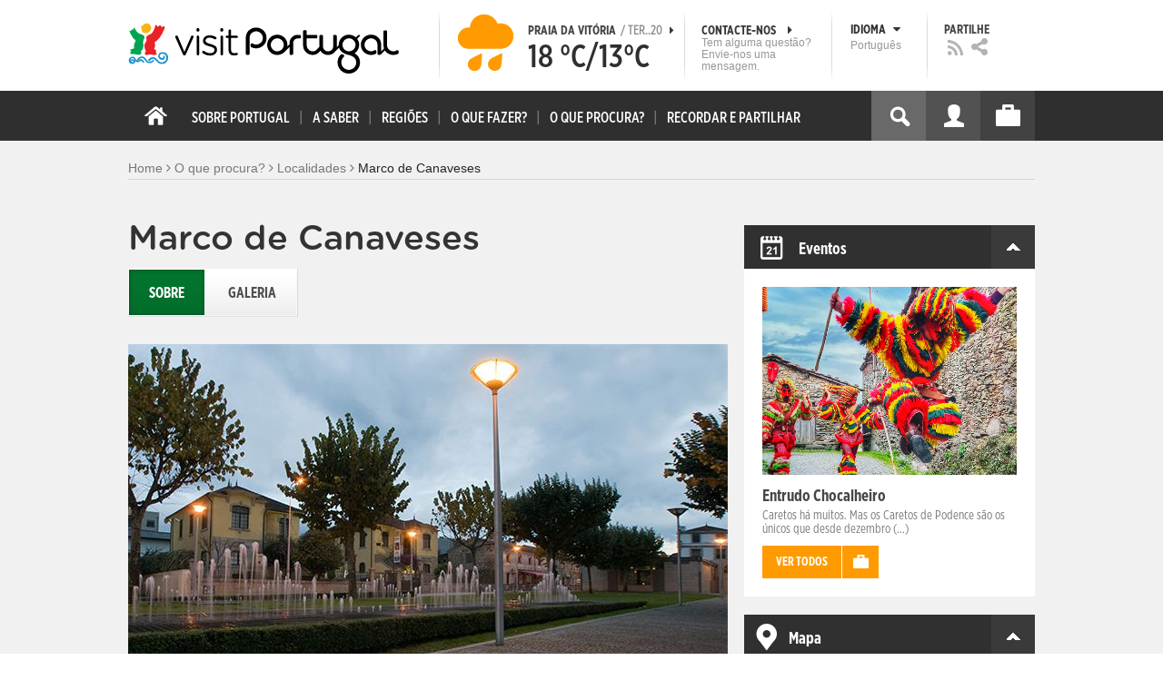

--- FILE ---
content_type: text/html; charset=utf-8
request_url: https://www.visitportugal.com/pt-pt/content/marco-de-canaveses
body_size: 27445
content:
<!DOCTYPE html>
<html lang="pt-pt" dir="ltr" prefix="fb: http://www.facebook.com/2008/fbml og: http://ogp.me/ns# content: http://purl.org/rss/1.0/modules/content/ dc: http://purl.org/dc/terms/ foaf: http://xmlns.com/foaf/0.1/ rdfs: http://www.w3.org/2000/01/rdf-schema# sioc: http://rdfs.org/sioc/ns# sioct: http://rdfs.org/sioc/types# skos: http://www.w3.org/2004/02/skos/core# xsd: http://www.w3.org/2001/XMLSchema#">

<head>
  <link rel="shortcut icon" href="/sites/default/files/favicon_16.ico" type="image/x-icon" />
  <!--[if IE]><![endif]-->
<meta charset="utf-8" />
<link rel="dns-prefetch" href="//cdn.visitportugal.com" />
<link rel="preconnect" href="//cdn.visitportugal.com" />
<meta http-equiv="x-dns-prefetch-control" content="on" />
<link rel="dns-prefetch" href="//cdn.visitportugal.com" />
<!--[if IE 9]>
<link rel="prefetch" href="//cdn.visitportugal.com" />
<![endif]-->
<link href="https://www.visitportugal.com/pt-pt/content/marco-de-canaveses" rel="alternate" hreflang="pt-pt" />
<link href="https://www.visitportugal.com/en/content/marco-de-canaveses" rel="alternate" hreflang="en" />
<link href="https://www.visitportugal.com/es/content/marco-de-canaveses" rel="alternate" hreflang="es" />
<link href="https://www.visitportugal.com/de/content/marco-de-canaveses" rel="alternate" hreflang="de" />
<link href="https://www.visitportugal.com/fr/content/marco-de-canaveses" rel="alternate" hreflang="fr" />
<link href="https://www.visitportugal.com/it/content/marco-de-canaveses" rel="alternate" hreflang="it" />
<link href="https://www.visitportugal.com/nl/content/marco-de-canaveses" rel="alternate" hreflang="nl" />
<link href="https://www.visitportugal.com/ru/content/marco-de-canaveses" rel="alternate" hreflang="ru" />
<link href="https://www.visitportugal.com/ja/content/marco-de-canaveses" rel="alternate" hreflang="ja" />
<link href="https://www.visitportugal.com/zh-hans/content/marco-de-canaveses" rel="alternate" hreflang="zh-hans" />
<meta name="p:domain_verify" content="ee3bb3cf2c6500e993215bfc15794d75" />
<meta property="og:image" content="https://cdn.visitportugal.com/sites/default/files/styles/large/public/mediateca/N4.LOC1171d.jpg?itok=JGJFU6rB" />
<meta property="og:image" content="https://cdn.visitportugal.com/sites/default/files/styles/large/public/mediateca/MarcoCanaveses-IgrejaSantaMaria-SizaVieira-LITPorto.jpg?itok=A-GOThn8" />
<meta property="og:image" content="https://cdn.visitportugal.com/sites/default/files/styles/large/public/mediateca/MarcoCanaveses-Tongobriga.jpg?itok=Yy_364sI" />
<meta property="og:image" content="https://cdn.visitportugal.com/sites/default/files/styles/large/public/mediateca/MarcoCanaveses-IgrejaSantoIsidoro-RotaRomanico.jpg?itok=MulUs-ej" />
<meta property="og:image" content="https://cdn.visitportugal.com/sites/default/files/styles/large/public/mediateca/MarcoCanaveses-IgrejaTabuado-RotaRomanico.jpg?itok=mHlG-rFq" />
<meta property="og:image" content="https://cdn.visitportugal.com/sites/default/files/styles/large/public/mediateca/MarcoCanaveses-ParqueFluvialTamega.jpg?itok=xRBgZxi-" />
<link rel="shortcut icon" href="https://www.visitportugal.com/sites/default/files/favicon_16_0.ico?t91ild" type="image/vnd.microsoft.icon" />
<meta name="description" content="Marco de Canaveses é um destino marcado pela presença dos rios Douro e Tâmega, com uma forte presença na identidade dos costumes e das tradições locais. Para além dos rios, destacam-se ainda as albufeiras artificiais do Carrapatelo e do Torrão, excelentes espelhos de água para a prática de desportos náuticos. O Parque Fluvial do Tâmega, o cais e a praia fluvial de Bitetos," />
<meta name="viewport" content="&amp;amp;lt;meta name=&amp;amp;quot;viewport&amp;amp;quot; content=&amp;amp;quot;width=device-width&amp;amp;quot;&amp;amp;gt;" />
<meta name="MobileOptimized" content="width" />
<meta name="HandheldFriendly" content="true" />
<meta name="keywords" content="portugal, mar, sol, praias, campo, restaurantes" />
<meta name="robots" content="follow, index" />
<meta name="apple-mobile-web-app-capable" content="yes" />
<meta name="generator" content="Drupal 7 (http://drupal.org)" />
<link rel="canonical" href="https://www.visitportugal.com/pt-pt/content/marco-de-canaveses" />
<link rel="shortlink" href="https://www.visitportugal.com/pt-pt/node/132827" />
  <meta http-equiv="x-ua-compatible" content="IE=Edge"/>
  <meta name="viewport" content="width=device-width, initial-scale=1">
  <link type="text/css" rel="stylesheet" href="https://cdn.visitportugal.com/sites/default/files/advagg_css/css__fzMXlCMSDon9dr1Q1Cy8IL74KlTFR9G7wl3SNm9f3N4__jcA9tCwYYOfzH3bbwpJt8kFpi_XaOdGW-dCRasPf75E__cUtuZlh-F9Hs3j9jVaW4zJwaJYBJKrp5FYWVRpM4BOw.css" media="all" />
<link type="text/css" rel="stylesheet" href="https://cdn.visitportugal.com/sites/default/files/advagg_css/css__Awv_sNGG17iKe2AVD3vWznMTbv6woNs6MSTsPezR0AQ__8GBkuJf7nvPU4ITSffbn-Wq3Ek2dtr6HEwpM0E7MAAQ__cUtuZlh-F9Hs3j9jVaW4zJwaJYBJKrp5FYWVRpM4BOw.css" media="all" />
<link type="text/css" rel="stylesheet" href="https://cdn.visitportugal.com/sites/default/files/advagg_css/css__VZVAFrz_wWY0MqCrc083cG3gi2aKhPBxgQ5nrp2ntkY__ZAy_a_73lYli5zd0sUKAhndHewB5DG8B_DP7f4FKlUg__cUtuZlh-F9Hs3j9jVaW4zJwaJYBJKrp5FYWVRpM4BOw.css" media="screen, print" />
<link type="text/css" rel="stylesheet" href="https://cdn.visitportugal.com/sites/default/files/advagg_css/css__MC9mwt9prtQQ2OrEfc1nQ9Hya806dKgnAPg6rADX0UE__gA4RfQRIeA__lhFZUMkYvG5UgdK2Ug6OUTcEjlgBAME__cUtuZlh-F9Hs3j9jVaW4zJwaJYBJKrp5FYWVRpM4BOw.css" media="screen, print" />
<link type="text/css" rel="stylesheet" href="https://cdn.visitportugal.com/sites/default/files/advagg_css/css__8SurJDZRVJYKbCNswm6ziJsrpcpJOGcodsaUxSrHgPc__7KaWdXSHWzf2Ck748UZLMzzIaf7SsVeHNTxP-jE66hI__cUtuZlh-F9Hs3j9jVaW4zJwaJYBJKrp5FYWVRpM4BOw.css" media="screen, print" />
<link type="text/css" rel="stylesheet" href="https://cdn.visitportugal.com/sites/default/files/advagg_css/css__p-xpParwxSCnkBKKct9ToNGZc5RG_8arlPjleGmqIjY__hudbZ55jxsRy26pa2PUL_fYzAAXfJbxOcJJU8INkwps__cUtuZlh-F9Hs3j9jVaW4zJwaJYBJKrp5FYWVRpM4BOw.css" media="screen, print" />
<link type="text/css" rel="stylesheet" href="https://cdn.visitportugal.com/sites/default/files/advagg_css/css__30iNBS8C2XgDc7NBovDVxEhe8UOeHlDYGjDg6P-17fo__OvPnPQG54z_YtmtUEBgGiqdhQXqL4reWYUMvvpZejV8__cUtuZlh-F9Hs3j9jVaW4zJwaJYBJKrp5FYWVRpM4BOw.css" media="all" />
<link type="text/css" rel="stylesheet" href="https://cdn.visitportugal.com/sites/default/files/advagg_css/css__e07RrRDR2QeqhYuvkzD-Oua4xuZ8ApTiQIwelwZ2-UE__o44RhMTaB8IJk37Tasy_qvJ9gdDQibvnREyptQU1oNs__cUtuZlh-F9Hs3j9jVaW4zJwaJYBJKrp5FYWVRpM4BOw.css" media="all" />
<link type="text/css" rel="stylesheet" href="https://cdn.visitportugal.com/sites/default/files/advagg_css/css__UU9idMdMkesg_MeTQEkcDGocYu_kQtH2F0ZtK9xTObo__vI0LXvdvyHdRGW85VyDGB0-j8v4BfeFEKs-kt2TnRbA__cUtuZlh-F9Hs3j9jVaW4zJwaJYBJKrp5FYWVRpM4BOw.css" media="only screen" />
  <script type="text/javascript" src="https://cdn.visitportugal.com/sites/default/files/advagg_js/js__fn9yIqH1qJyuKGpc9TMSB0Ze_gXRuc0IQj_5hF4jWas__p8aNNKvPwWxpJYKHlTD56HtYQIP7sbj6yVzxBF3FRu4__cUtuZlh-F9Hs3j9jVaW4zJwaJYBJKrp5FYWVRpM4BOw.js"></script>
<script type="text/javascript" src="https://cdn.visitportugal.com/sites/default/files/advagg_js/js__9ici6QMeDS-cROq8R0RhuICsMGMP2wcJZNQQFsqQi44__Iojt8h-ZqDwQKkEdnmWu2V363enhwxN_P51PT64Bkhs__cUtuZlh-F9Hs3j9jVaW4zJwaJYBJKrp5FYWVRpM4BOw.js"></script>
<script type="text/javascript" src="https://cdn.visitportugal.com/sites/default/files/advagg_js/js__1EQrqF0xK1oOdXmfVgbw9rBqbQVr6ZNR7LIb6JDEoLc__NcbPgl6yce1cPkJcub1SVldKst10pVo0nN36XtkHZn8__cUtuZlh-F9Hs3j9jVaW4zJwaJYBJKrp5FYWVRpM4BOw.js"></script>
<script type="text/javascript" src="https://cdn.visitportugal.com/sites/default/files/advagg_js/js__vKzEN3sT2Zlc5-8WAu0e3GpBk2vMgUNy7zf75jD3cmo__qzbQaluBZSWbGaO1WG2HOgo5GZ9ZxMsH7FWymDzGipI__cUtuZlh-F9Hs3j9jVaW4zJwaJYBJKrp5FYWVRpM4BOw.js"></script>
<script type="text/javascript" src="https://cdn.visitportugal.com/sites/default/files/advagg_js/js__K5j6-B13Wx2j4QLm-EzKYWVIjmBWgDuEXFZ_q0kzWYs__QuXCYr1IF28__CPlMgCNtKes8iG0l4MEtjGkJ2shyyo__cUtuZlh-F9Hs3j9jVaW4zJwaJYBJKrp5FYWVRpM4BOw.js"></script>
<script type="text/javascript" src="https://cdn.visitportugal.com/sites/default/files/advagg_js/js__andsXMGAqhLqJiylK-z4VfAPP_J6W1r7m1MaEvWyvv4__UBl_sIHN700GNdrD-pLJK_P8cEcs358wO_wOxzbLOnc__cUtuZlh-F9Hs3j9jVaW4zJwaJYBJKrp5FYWVRpM4BOw.js"></script>
<script type="text/javascript" src="https://cdn.visitportugal.com/sites/default/files/advagg_js/js__yF_nKQ9Id2-3_femIE2agLpAmny1nWTXrFXjzNyH2fc__Ypg4epWtIuAVykuhNG8D_XqJEZDMbq2C78e-iJYSV-Q__cUtuZlh-F9Hs3j9jVaW4zJwaJYBJKrp5FYWVRpM4BOw.js"></script>
<script type="text/javascript" src="https://cdn.visitportugal.com/sites/default/files/advagg_js/js__7MPnDiy45uotk8zhjfdKxJXx7W_9N1MlyCEI6_COGl8__jfDpScR1G74kbSV1Hp1umpCQ76jbXXyKoy73lk8t8ak__cUtuZlh-F9Hs3j9jVaW4zJwaJYBJKrp5FYWVRpM4BOw.js"></script>
<script type="text/javascript">jQuery.extend(Drupal.settings,{"basePath":"\/","pathPrefix":"pt-pt\/","setHasJsCookie":0,"ajaxPageState":{"theme":"visitportugaltheme","theme_token":"12brqe1DculVf0Ni9qQd0YDkoMD2gQShMrPpXR8VpOs","css":{"modules\/system\/system.base.css":1,"modules\/system\/system.menus.css":1,"modules\/system\/system.messages.css":1,"modules\/system\/system.theme.css":1,"modules\/aggregator\/aggregator.css":1,"modules\/comment\/comment.css":1,"sites\/all\/modules\/date\/date_api\/date.css":1,"sites\/all\/modules\/date\/date_popup\/themes\/datepicker.1.7.css":1,"modules\/field\/theme\/field.css":1,"modules\/node\/node.css":1,"modules\/search\/search.css":1,"modules\/user\/user.css":1,"sites\/all\/modules\/views_slideshow_xtra\/views_slideshow_xtra_overlay\/css\/views_slideshow_xtra_overlay.css":1,"modules\/forum\/forum.css":1,"sites\/all\/modules\/views\/css\/views.css":1,"sites\/all\/modules\/ctools\/css\/ctools.css":1,"sites\/all\/modules\/lightbox2\/css\/lightbox.css":1,"sites\/all\/modules\/video\/css\/video.css":1,"sites\/all\/modules\/hybridauth\/plugins\/icon_pack\/hybridauth_32\/hybridauth_32.css":1,"sites\/all\/modules\/hybridauth\/css\/hybridauth.css":1,"sites\/all\/modules\/hybridauth\/css\/hybridauth.modal.css":1,"sites\/all\/themes\/adaptivetheme\/at_core\/css\/at.layout.css":1,"sites\/all\/themes\/visitportugaltheme\/css\/loadfonts.css":1,"sites\/all\/themes\/visitportugaltheme\/css\/loadfontsie8.css":1,"sites\/all\/themes\/visitportugaltheme\/css\/global.base.css":1,"sites\/all\/themes\/visitportugaltheme\/css\/global.styles.css":1,"sites\/all\/themes\/visitportugaltheme\/css\/style.css":1,"sites\/all\/themes\/visitportugaltheme\/css\/modules\/footer.css":1,"sites\/all\/themes\/visitportugaltheme\/css\/modules\/menu.css":1,"sites\/all\/themes\/visitportugaltheme\/css\/components\/widgets.css":1,"sites\/all\/themes\/visitportugaltheme\/vendor\/jquery.ui\/jquery-ui-1.10.3.custom.min.css":1,"sites\/all\/themes\/visitportugaltheme\/vendor\/rcarousel.css":1,"sites\/all\/themes\/visitportugaltheme\/vendor\/bootstrap.css":1,"sites\/all\/themes\/visitportugaltheme\/vendor\/videojs\/video-js.css":1,"sites\/all\/themes\/visitportugaltheme\/vendor\/leaflet\/leaflet.css":1,"sites\/all\/themes\/visitportugaltheme\/vendor\/leaflet\/L.Control.Zoomslider.css":1,"sites\/all\/themes\/visitportugaltheme\/css\/custom\/register.css":1,"sites\/all\/themes\/visitportugaltheme\/css\/custom\/cookie-consent.css":1,"sites\/all\/themes\/visitportugaltheme\/css\/custom\/main_slideshow.css":1,"sites\/all\/themes\/visitportugaltheme\/css\/custom\/inner_slideshow.css":1,"sites\/all\/themes\/visitportugaltheme\/css\/custom\/lists.css":1,"sites\/all\/themes\/visitportugaltheme\/css\/custom\/detail.css":1,"sites\/all\/themes\/visitportugaltheme\/css\/custom\/trip-planner.css":1,"sites\/all\/themes\/visitportugaltheme\/css\/custom\/contact-form.css":1,"sites\/all\/themes\/visitportugaltheme\/css\/custom\/comments.css":1,"sites\/all\/themes\/visitportugaltheme\/css\/custom\/links_relacionados.css":1,"sites\/all\/themes\/visitportugaltheme\/css\/custom\/solr_search.css":1,"sites\/all\/themes\/visitportugaltheme\/css\/custom\/custom-forms.css":1,"sites\/all\/themes\/visitportugaltheme\/css\/custom\/chat.css":1,"sites\/all\/themes\/visitportugaltheme\/css\/custom\/related_links.css":1,"sites\/all\/themes\/visitportugaltheme\/css\/custom\/temp.css":1,"sites\/all\/themes\/visitportugaltheme\/css\/custom\/perfil.css":1,"sites\/all\/themes\/visitportugaltheme\/css\/custom\/pagina_nao_encontrada.css":1,"sites\/all\/themes\/visitportugaltheme\/css\/custom\/trip_planner_overlay.css":1,"sites\/all\/themes\/visitportugaltheme\/css\/custom\/explorar_portugal.css":1,"sites\/all\/themes\/visitportugaltheme\/css\/custom\/reviews.css":1,"sites\/all\/themes\/visitportugaltheme\/css\/custom\/brochuras-personalizadas.css":1,"sites\/all\/themes\/visitportugaltheme\/css\/custom\/visitWidget.css":1,"sites\/all\/themes\/visitportugaltheme\/css\/custom\/exposed-filters.css":1,"sites\/all\/themes\/visitportugaltheme\/css\/custom\/widget_destinos.css":1,"sites\/all\/themes\/visitportugaltheme\/css\/custom\/print-pages.css":1,"sites\/all\/themes\/visitportugaltheme\/css\/custom\/weather.css":1,"sites\/all\/themes\/visitportugaltheme\/css\/custom\/passatempos.css":1,"sites\/all\/themes\/visitportugaltheme\/css\/custom\/relatorios.css":1,"sites\/all\/themes\/visitportugaltheme\/css\/custom\/newslettervp.css":1,"sites\/all\/themes\/visitportugaltheme\/vendor\/fontawesome\/css\/font-awesome.css":1,"sites\/all\/themes\/visitportugaltheme\/vendor\/fontawesome\/css\/font-awesome-ie7.min.css":1,"public:\/\/adaptivetheme\/visitportugaltheme_files\/visitportugaltheme.default.layout.css":1,"public:\/\/adaptivetheme\/visitportugaltheme_files\/visitportugaltheme.responsive.layout.css":1,"public:\/\/adaptivetheme\/visitportugaltheme_files\/visitportugaltheme.fonts.css":1,"public:\/\/adaptivetheme\/visitportugaltheme_files\/visitportugaltheme.responsive.styles.css":1},"js":{"sites\/all\/modules\/jquery_update\/replace\/jquery\/1.10\/myjquery.min.js":1,"misc\/drupal.js":1,"sites\/all\/modules\/jquery_update\/replace\/ui\/external\/jquery.cookie.js":1,"sites\/all\/modules\/views_slideshow_xtra\/views_slideshow_xtra_overlay\/js\/views_slideshow_xtra_overlay.js":1,"public:\/\/languages\/pt-pt_g3FLWeTlyUCjQcDoQjmbZsmjvCGrwmB2T55PBgh1dCQ.js":1,"sites\/all\/modules\/lightbox2\/js\/lightbox.js":1,"sites\/all\/modules\/video\/js\/video.js":1,"sites\/all\/modules\/hybridauth\/js\/hybridauth.modal.js":1,"sites\/all\/modules\/hybridauth\/js\/hybridauth.onclick.js":1,"sites\/all\/themes\/visitportugaltheme\/vendor\/jquery.ui.core.js":1,"sites\/all\/themes\/visitportugaltheme\/vendor\/jquery.ui.widget.js":1,"sites\/all\/themes\/visitportugaltheme\/vendor\/jquery.ui.tabs.js":1,"sites\/all\/themes\/visitportugaltheme\/vendor\/jquery.ui.button.js":1,"sites\/all\/themes\/visitportugaltheme\/vendor\/jquery.ui.menu.js":1,"sites\/all\/themes\/visitportugaltheme\/vendor\/jquery.ui.datepicker.js":1,"sites\/all\/themes\/visitportugaltheme\/vendor\/jquery.ui.dialog.js":1,"sites\/all\/themes\/visitportugaltheme\/vendor\/jquery.ui.position.js":1,"sites\/all\/themes\/visitportugaltheme\/vendor\/jquery.ui.progressbar.js":1,"sites\/all\/themes\/visitportugaltheme\/vendor\/jquery.ui.rcarousel.js":1,"sites\/all\/themes\/visitportugaltheme\/vendor\/jquery.ui.effects.js":1,"sites\/all\/themes\/visitportugaltheme\/vendor\/jquery.color-2.1.2.min.js":1,"sites\/all\/themes\/visitportugaltheme\/vendor\/jquery.livequery.min.js":1,"sites\/all\/themes\/visitportugaltheme\/vendor\/jquery-migrate-1.2.1.min.js":1,"sites\/all\/themes\/visitportugaltheme\/vendor\/jquery.screwdefaultbuttonsV2.min.js":1,"sites\/all\/themes\/visitportugaltheme\/vendor\/custom.modernizr.js":1,"sites\/all\/themes\/visitportugaltheme\/vendor\/bootstrap.js":1,"sites\/all\/themes\/visitportugaltheme\/vendor\/foundation.js":1,"sites\/all\/themes\/visitportugaltheme\/vendor\/foundation.forms.js":1,"sites\/all\/themes\/visitportugaltheme\/vendor\/videojs\/video.js":1,"sites\/all\/themes\/visitportugaltheme\/vendor\/leaflet\/leaflet.js":1,"sites\/all\/themes\/visitportugaltheme\/vendor\/leaflet\/leaflet.functionaltilelayer.js":1,"sites\/all\/themes\/visitportugaltheme\/vendor\/leaflet\/L.Control.Pan.js":1,"sites\/all\/themes\/visitportugaltheme\/vendor\/leaflet\/L.Control.Zoomslider.js":1,"sites\/all\/themes\/visitportugaltheme\/vendor\/leaflet\/LeafletHtmlIcon.js":1,"sites\/all\/themes\/visitportugaltheme\/scripts\/custom\/loadMainMenu.js":1,"sites\/all\/themes\/visitportugaltheme\/scripts\/custom\/loadtabs.js":1,"sites\/all\/themes\/visitportugaltheme\/scripts\/custom\/loadLanguageSwitcher.js":1,"sites\/all\/themes\/visitportugaltheme\/scripts\/custom\/slideshow.js":1,"sites\/all\/themes\/visitportugaltheme\/scripts\/custom\/icon_support.js":1,"sites\/all\/themes\/visitportugaltheme\/scripts\/custom\/main_menu.js":1,"sites\/all\/themes\/visitportugaltheme\/scripts\/custom\/main.js":1,"sites\/all\/themes\/visitportugaltheme\/scripts\/custom\/tiles.js":1,"sites\/all\/themes\/visitportugaltheme\/scripts\/custom\/main_page_block_animations.js":1,"sites\/all\/themes\/visitportugaltheme\/scripts\/custom\/trip_planner.js":1,"sites\/all\/themes\/visitportugaltheme\/scripts\/custom\/loadSobrePortugal.js":1,"sites\/all\/themes\/visitportugaltheme\/scripts\/custom\/loadRecordarPartilhar.js":1,"sites\/all\/themes\/visitportugaltheme\/scripts\/custom\/bannerResize.js":1,"sites\/all\/themes\/visitportugaltheme\/scripts\/custom\/contact-form.js":1,"sites\/all\/themes\/visitportugaltheme\/scripts\/custom\/comments.js":1,"sites\/all\/themes\/visitportugaltheme\/scripts\/custom\/links_relacionados.js":1,"sites\/all\/themes\/visitportugaltheme\/scripts\/custom\/form-validation.js":1,"sites\/all\/themes\/visitportugaltheme\/scripts\/custom\/addthisdef.js":1,"sites\/all\/themes\/visitportugaltheme\/scripts\/custom\/addtoalldef.js":1,"sites\/all\/themes\/visitportugaltheme\/scripts\/custom\/custom-search.js":1,"sites\/all\/themes\/visitportugaltheme\/scripts\/custom\/generic-tabs.js":1,"sites\/all\/themes\/visitportugaltheme\/scripts\/custom\/menuUrlFix.js":1,"sites\/all\/themes\/visitportugaltheme\/scripts\/custom\/thumbnailvideo.js":1,"sites\/all\/themes\/visitportugaltheme\/scripts\/custom\/perfil.js":1,"sites\/all\/themes\/visitportugaltheme\/scripts\/custom\/highlights_slideshow.js":1,"sites\/all\/themes\/visitportugaltheme\/scripts\/custom\/search.js":1,"sites\/all\/themes\/visitportugaltheme\/scripts\/custom\/login.js":1,"sites\/all\/themes\/visitportugaltheme\/scripts\/custom\/rp-forceLogin.js":1,"sites\/all\/themes\/visitportugaltheme\/scripts\/custom\/fix_sobre_portugal_slider.js":1,"sites\/all\/themes\/visitportugaltheme\/scripts\/custom\/trip_planner_overlay.js":1,"sites\/all\/themes\/visitportugaltheme\/scripts\/custom\/print_this.js":1,"sites\/all\/themes\/visitportugaltheme\/scripts\/custom\/explorar_portugal.js":1,"sites\/all\/themes\/visitportugaltheme\/scripts\/custom\/recordar_partilhar.js":1,"sites\/all\/themes\/visitportugaltheme\/scripts\/custom\/pois_atr.js":1,"sites\/all\/themes\/visitportugaltheme\/scripts\/custom\/cookies.js":1,"sites\/all\/themes\/visitportugaltheme\/scripts\/custom\/loadMainPage.js":1,"sites\/all\/themes\/visitportugaltheme\/scripts\/custom\/IPAutoComplete.js":1,"sites\/all\/themes\/visitportugaltheme\/scripts\/custom\/IPMaps.js":1,"sites\/all\/themes\/visitportugaltheme\/scripts\/custom\/widget_destinos.js":1,"sites\/all\/themes\/visitportugaltheme\/scripts\/custom\/weather.js":1,"sites\/all\/themes\/visitportugaltheme\/scripts\/custom\/passatempos.js":1,"sites\/all\/themes\/visitportugaltheme\/scripts\/custom\/relatorios.js":1,"sites\/all\/themes\/visitportugaltheme\/scripts\/custom\/newslettervp.js":1}},"lightbox2":{"rtl":"0","file_path":"\/(\\w\\w\/)public:\/","default_image":"\/sites\/all\/modules\/lightbox2\/images\/brokenimage.jpg","border_size":10,"font_color":"000","box_color":"fff","top_position":"","overlay_opacity":"0.8","overlay_color":"000","disable_close_click":1,"resize_sequence":0,"resize_speed":400,"fade_in_speed":400,"slide_down_speed":600,"use_alt_layout":0,"disable_resize":0,"disable_zoom":1,"force_show_nav":0,"show_caption":0,"loop_items":0,"node_link_text":"View Image Details","node_link_target":0,"image_count":"Image !current of !total","video_count":"Video !current of !total","page_count":"Page !current of !total","lite_press_x_close":"press \u003Ca href=\u0022#\u0022 onclick=\u0022hideLightbox(); return FALSE;\u0022\u003E\u003Ckbd\u003Ex\u003C\/kbd\u003E\u003C\/a\u003E to close","download_link_text":"","enable_login":false,"enable_contact":false,"keys_close":"c x 27","keys_previous":"p 37","keys_next":"n 39","keys_zoom":"z","keys_play_pause":"32","display_image_size":"original","image_node_sizes":"()","trigger_lightbox_classes":"","trigger_lightbox_group_classes":"","trigger_slideshow_classes":"","trigger_lightframe_classes":"","trigger_lightframe_group_classes":"","custom_class_handler":0,"custom_trigger_classes":"","disable_for_gallery_lists":true,"disable_for_acidfree_gallery_lists":true,"enable_acidfree_videos":true,"slideshow_interval":5000,"slideshow_automatic_start":true,"slideshow_automatic_exit":true,"show_play_pause":true,"pause_on_next_click":false,"pause_on_previous_click":true,"loop_slides":false,"iframe_width":600,"iframe_height":400,"iframe_border":1,"enable_video":0,"useragent":"Mozilla\/5.0 (Macintosh; Intel Mac OS X 10_15_7) AppleWebKit\/537.36 (KHTML, like Gecko) Chrome\/131.0.0.0 Safari\/537.36; ClaudeBot\/1.0; +claudebot@anthropic.com)"},"smart_ip":{"location":{"geoip_id":"7073","ip_ref":"57083942","country_code":"US","region":"Connecticut","city":"Fairfield","zip":"06828","latitude":"41.1412","longitude":"-73.2637","country":"Estados Unidos","region_code":"CT","source":"smart_ip","ip_address":"3.143.209.2","timestamp":1768884021,"is_eu_country":false,"is_gdpr_country":false}},"smart_ip_src":{"smart_ip":"smart_ip","geocoded_smart_ip":"geocoded_smart_ip","w3c":"w3c"},"better_exposed_filters":{"views":{"menu_encontre":{"displays":{"block":{"filters":[]}}},"menu_experiencias":{"displays":{"block":{"filters":[]}}},"comments_block":{"displays":{"comments":{"filters":[]}}},"widgets":{"displays":{"block_widgets_maps":{"filters":[]},"wdu":{"filters":[]}}}}},"addthis":{"widget_url":"https:\/\/s7.addthis.com\/js\/250\/addthis_widget.js#pubid=ra-51de8c982a714a54\u0026amp;amp;amp;async=1?async=1"},"urlIsAjaxTrusted":{"\/pt-pt\/search\/site":true}});</script>

  <title>Marco de Canaveses | www.visitportugal.com</title>
<script>
window.dataLayer = window.dataLayer || [];
</script>
</head>
<body class="html not-front not-logged-in no-sidebars page-node page-node- page-node-132827 node-type-localidade i18n-pt-pt site-name-hidden" >

<!-- Google Tag Manager novo visitportugal.com-->
<noscript><iframe src="//www.googletagmanager.com/ns.html?id=GTM-PBPGKN"
style="display:none;visibility:hidden;height:0px;width:0px" title="gtm"></iframe></noscript>
  <!-- End Google Tag Manager -->
<!-- Google Tag Manager novo visitportugal.com-->
<script type="text/javascript">
if (document.domain == 'www.portugal.travel') {
  (function(i,s,o,g,r,a,m){i['GoogleAnalyticsObject']=r;i[r]=i[r]||function(){
  (i[r].q=i[r].q||[]).push(arguments)},i[r].l=1*new Date();a=s.createElement(o),
  m=s.getElementsByTagName(o)[0];a.async=1;a.src=g;m.parentNode.insertBefore(a,m)
  })(window,document,'script','https://www.google-analytics.com/analytics.js','ga');

  ga('create', 'UA-83806146-1', 'auto');
  ga('send', 'pageview');
} else {
  (function(w,d,s,l,i){w[l]=w[l]||[];w[l].push({'gtm.start':
  new Date().getTime(),event:'gtm.js'});var f=d.getElementsByTagName(s)[0],
  j=d.createElement(s),dl=l!='dataLayer'?'&l='+l:'';j.async=true;j.src=
  '//www.googletagmanager.com/gtm.js?id='+i+dl;f.parentNode.insertBefore(j,f);
  })(window,document,'script','dataLayer','GTM-PBPGKN');
}
</script>
  <!-- End Google Tag Manager -->
  <div id="skip-link">
    <a href="#main-content" class="element-invisible element-focusable">Passar para o conteúdo principal</a>
  </div>
    
<!--[if lte IE 8]>
<link rel="stylesheet" type="text/css" media="screen, projection"
      href="https://www.visitportugal.com/sites/all/themes/visitportugaltheme/css/custom/ie8fixes.css"/>
<![endif]-->




        <!-- region: Leaderboard -->
    
    <div id="header_wrapper" >

        <h1 class="hidden-main-sitename">www.visitportugal.com</h1> <!-- dont remove this line AA issues -->

        <header id="header" class="clearfix" role="banner">

                            <!-- start: Branding -->
                <div id="branding" class="branding-elements clearfix">

                                            <div id="logo">
                            <a href="/pt-pt" title="A página inicial"><img class="site-logo image-style-none" typeof="foaf:Image" src="https://cdn.visitportugal.com/sites/all/themes/visitportugaltheme/images/logo.png?t91ild" alt="www.visitportugal.com" /></a>                        </div>
                    
                    <div id="header_options_wrapper">
                        <!-- meteo -->
                        <span class="header_separator meteo-separator"></span>
                        <div id="meteo_main">
                                                        <div id="meteo_main_icon" class="rain"
                                 title="Chuva">
                                <a href="/pt-pt/weather/"></a>
                            </div>
                            <div id="meteo_main_detalhes">
                                <span class="meteo_main_localidade header_title">Praia da Vitória                                    <span class="meteo_main_date"> / Ter..20                                        <i class="icon-caret-right"></i></span></span>
                                <span class="meteo_main_temp"
                                      title="18°C/13°C">18                                    °C/13°C</span>

                            </div>
                        </div>
                        <!-- fim meteo -->

                        <span class="header_separator"></span>

                        <!-- contacte-nos -->
                        <a id="contact-main" class="header_title"
                           href="https://www.visitportugal.com/pt-pt/contact">
                            <span class="contact-main-label"
                                  title="Contacte-nos">Contacte-nos                                <i class="icon-caret-right"></i></span>
              <span class="contact-main-text">
                Tem alguma questão?                Envie-nos uma mensagem.              </span>
                        </a>
                        <!-- fim contacte-nos -->

                        <span class="header_separator"></span>

                        <!-- idioma -->
                        <div id="idioma_main">
                            <div class="oe_wrapper">
                                <!--
                                  <div id="oe_overlay" class="oe_overlay"></div>
                                -->
                                <ul id="oe_menu" class="oe_menu">
                                    <!--
                      <li><a href="">LÍNGUA <img src="/sites/all/themes/visitportugaltheme/images/down_arrow.png?t91ild" border="0" height="16px" width="16px" />                          <br>
                          Português                      </a>
                    -->
                                    <li>
                                        <a href="#" id="idioma_title" class="header_title">
                                            <span class="idioma_title_label"
                                                  title="Idioma">Idioma                                                <i class="icon-caret-down"></i></span>
                                            <span class="idioma_title_lang">Português</span>
                                        </a>

                                        <div class="idioma_subitems">
                                            <ul>
                                                <li>
                                                    <a href="https://www.visitportugal.com/pt-pt/node/132827" onclick="mygaevent_menu('IDIOMA','pt-pt')" >Português</a>
                                                </li>
                                                <li><a href="https://www.visitportugal.com/en/node/132827" onclick="mygaevent_menu('IDIOMA','en')" >English</a>
                                                </li>
                                                <li><a href="https://www.visitportugal.com/fr/node/132827" onclick="mygaevent_menu('IDIOMA','fr')" >Français</a>
                                                </li>
                                                <li><a href="https://www.visitportugal.com/es/node/132827" onclick="mygaevent_menu('IDIOMA','es')" >Español</a>
                                                </li>
                                                <li><a href="https://www.visitportugal.com/de/node/132827" onclick="mygaevent_menu('IDIOMA','de')" >Deutsch</a>
                                                </li>
                                                <li><a href="https://www.visitportugal.com/it/node/132827" onclick="mygaevent_menu('IDIOMA','it')" >Italiano</a>
                                                </li>
                                                <li>
                                                    <a href="https://www.visitportugal.com/nl/node/132827" onclick="mygaevent_menu('IDIOMA','nl')" >Nederlands</a>
                                                </li>
                                                <li><a href="https://www.visitportugal.com/ru/node/132827" onclick="mygaevent_menu('IDIOMA','ru')" >Русский</a>
                                                </li>
                                                <li><a href="https://www.visitportugal.com/ja/node/132827" onclick="mygaevent_menu('IDIOMA','ja')" >日本語</a></li>
                                                <li><a href="https://www.visitportugal.com/zh-hans/node/132827"  onclick="mygaevent_menu('IDIOMA','zh-hans')" 
                                                       style="border-bottom:none">简体中文</a></li>
                                            </ul>
                                        </div>
                                    </li>
                                </ul>
                            </div>
                        </div>
                        <!-- fim de idioma -->

                        <span class="header_separator"></span>

                        <!-- partilhe -->
                        <div id="partilhe_main">
                            <span class="partilhe_title header_title"
                                  title="Partilhe">Partilhe</span>
              <span>
			  <a href="https://www.visitportugal.com/pt-pt/feedRss" target="_blank" onclick="mygaevent_menu('Partilhe','feed')" >
                  <img src="/sites/all/themes/visitportugaltheme/images/rss_icon.png?t91ild"  title="RSS" alt="RSS" /></a></span>
              <span>
        <a class="addthis_button" addthis:url="https://www.visitportugal.com/pt-pt/content/marco-de-canaveses" onclick="my_partilhar_email(this)" href="javascript:void(0)">
                  <img src="/sites/all/themes/visitportugaltheme/images/share_icon.png?t91ild" title="Partilhe" alt="Partilhe"></a></span>
               </div>
                        <!-- fim de partilhe-->
                    </div>


                                            <!-- start: Site name and Slogan hgroup -->
                        <hgroup class="element-invisible" id="name-and-slogan">

                                                            <!--<h1 class="element-invisible" id="site-name"><a href="/pt-pt" title="A página inicial">www.visitportugal.com</a></h1>-->
                            
                            
                        </hgroup><!-- /end #name-and-slogan -->
                    
                </div><!-- /end #branding -->
            
            <!-- region: Header -->
            
        </header>

    </div>

    <!-- Mobile Header -->    
    <div class="custom-mobile-header">
        <div class="mobile-icon-placeholder">
            <i class="icon-reorder"></i>
        </div>
        <div class="logo">
            <a href="https://www.visitportugal.com/pt-pt">
                <img class="site-logo image-style-none" typeof="foaf:Image" src="https://www.visitportugal.com/sites/all/themes/visitportugaltheme/images/visitportugallogo.png" alt="www.visitportugal.com">               
            </a>
        </div>
        <div class="mobile-icon-placeholder">
            <i class="icon-search"></i>
        </div>
        <div class="search-bar">
                        <form class="search-overlay-form" name="search-overlay-form" method="get"
                  action="https://www.visitportugal.com/pt-pt/search/site">
                <label for="search-overlay-search-text"
                       style="display: none">Pesquisa</label>
                <input class="search-overlay-search-text-mobile" type="text" id="search-overlay-search-text-mobile"
                       name="search-overlay-search-text"
                       placeholder="Pesquisa"/>
                <input type="submit" value="ok"/>
                <a href="https://www.visitportugal.com/pt-pt/search/site" class="advanced-search">Pesquisa avançada</a>
            </form>
        </div>
    </div>  

    <!-- Navigation elements -->
                <div
            id="primary-menu-bar-wrapper" >
            <div id="primary-menu-bar" class="nav clearfix"><nav  role="navigation" class="primary-menu-wrapper menu-wrapper clearfix"><h2 class="element-invisible">Menu principal</h2><ul class="menu primary-menu clearfix"><li class="menu-218 first"><a href="/pt-pt" title="Homepage"><i class="main-menu-icon" id="main-menu-home"></i></a></li><li class="menu-799"><a href="/pt-pt/sobre-portugal/biportugal" title="Sobre Portugal"><span id="sobre_portugal">Sobre Portugal</span><span class="separator">|</span></a></li><li class="menu-800"><a  title="A Saber"><span id="menu_novidades">A Saber</span><span class="separator">|</span></a></li><li class="menu-801"><a href="/pt-pt/destinos" title="Regiões"><span id="menu_destinos">Regiões</span><span class="separator">|</span></a></li><li class="menu-802"><a  title="O que fazer?"><span id="menu_experiencias">O que fazer?</span><span class="separator">|</span></a></li><li class="menu-803"><a  title="O que procura?"><span id="menu_encontre">O que procura?</span><span class="separator">|</span></a></li><li class="menu-804"><a href="/pt-pt/recordar-e-partilhar/imagens" title="Recordar e Partilhar"><span id="menu_recordar_e_partilhar">Recordar e Partilhar</span></a></li><li class="menu-808"><a href="/pt-pt/trip-planner" title="Planeamento/Veja os conteúdos que selecionou e crie o seu Plano ou a sua  Brochura"><i class="menu_icons" id="main-menu-trip"></i></a></li><li class="menu-807"><a href="/pt-pt/user" title="Registo/Perfil"><i class="menu_icons" id="main-menu-user"></i></a></li><li class="menu-806 last"><a href="/pt-pt/search/simple" title="Pesquisa"><i class="menu_icons" id="main-menu-search"></i></a></li></ul></nav></div>        </div>
        
        <!-- Mobile Menu Bar -->
        <div class="custom-mobile-menu">
            <ul class="items">                
                <li><i class="icon-remove"></i></li>
                <!-- Login and Trip plan options -->
                <div class="user-options">
                    <li class="custom-mobile-item user-login">
                        <i class="icon-user"></i>
                        <span class="title"></span>
                        <ul>
                            <li class="custom-mobile-li-login"></li>
                            <li class="custom-mobile-li-forget"></li>
                        </ul>
                    </li>
                    <li class="custom-mobile-item user-trip-plan">
                        <i class="icon-briefcase"></i>
                        <span class="title"></span>
                        <ul></ul>
                    </li>                                             
                </div>       
                <!-- Main options -->
                <div class="main-options"></div>
                <!-- Change language and share options -->
                <div class="other-options">
                    <li class="language-select select-wrapper">
                        <select>
                            <option value="">Idioma</option>
                        </select>
                    </li>
                    <li class="share-options select-wrapper">
                        <select>
                            <option>Partilhe</option>
                            <option value="rss">RSS</option>
                            <option value="addthis">Partilhe</option>
                            <option value="email">E-mail</option>
                        </select>
                    </li>
                    <form method="POST" action="/pt-pt/partilhar-por-email" name="hidden_partilhar_form" id="hidden_partilhar_form-mobile">
                        <input type="text" class="hidden" id="hidden_partilhar_title-mobile" name="hidden_partilhar_title">
                        <input type="text" class="hidden" id="hidden_partilhar_url-mobile" name="hidden_partilhar_url">
                        <input type="submit" class="hidden" id="hidden_partilhar_submit-mobile">
                    </form>
                </div>
            </ul>
        </div>

    
    
    <div id="node_details_tipology" class="hidden">
        N3    </div>
    <div id="node_details_nid" class="hidden">
        132827    </div>
    <div id="node_details_referal" class="hidden">
            </div>
    <div id="node_details_user_ip" ip="3.143.209.2" class="hidden">
        3.143.209.2    </div>
    <div id="node_details_source_url" class="hidden">
        node/132827    </div>
    <div id="node_details_user_id" class="hidden">
        0    </div>
    <div id="node_details_base_url" class="hidden">
        https://www.visitportugal.com    </div>
    <div id="my_bundle" class="hidden">
        localidade    </div>
    <div id="my_nivel1" class="hidden">
            </div>

    <div class="perfil_language_code hidden">pt-pt</div>

    
    <!-- Main Slideshow-->
    
    <!-- Inner Slideshow-->
    
    <!-- Get the thumbnails for video-->
        <!-- End Main Slideshow-->

    <!-- Clippings -->
    
    <div style="position: relative;"></div>

    <div id="page" class="container page">


        
        <!-- Breadcrumbs -->
                                    <div
                    class="breadcrumb-container" >
                    <div class="breadcrumb-inner">
						<a href="/pt-pt" id="custom-breadcrumbs-home" title="Home">Home</a> 
						<i class="icon-angle-right"></i> 
						<a title="O que procura?">O que procura?</a> 
						<i class="icon-angle-right"></i> 
						<a href="/pt-pt/encontre-tipo?context=480" title="Localidades">Localidades</a> 
						<i class="icon-angle-right"></i> Marco de Canaveses          
						<hr>
        			</div>                </div>
                    
        
        <!-- Messages and Help -->
                <div class="messages-container">
            <div class="messages-inner">
                            </div>
        </div>
        
        
        <!-- region: Secondary Content -->
    
        <div id="columns" class="columns clearfix">
            <div id="content-column" class="content-column" role="main">
                <div class="content-inner">

                    <!-- region: Highlighted -->
                    
                    <section id="main-content">

                    


                                            <header id="main-content-header" class="clearfix">

                            
                                                                                        
                        </header>
                    
                    <!-- region: Facets -->
                                        <!-- <div class="filter-left-panel-search"> -->
                                        <!-- </div> -->
                    
                    
                    <!-- region: Main Content -->

                                            <div id="content" class="region main-content ">
                            <div id="block-system-main" class="block block-system no-title" >  
  
  
<div class="poi-detail-main-container">
	<div class="detail-header-name">
				<h1>Marco de Canaveses</h1>
	</div>


	<!-- Edit button -->


	<!-- Selection menu -->
	<div class="poi-detail-header-menu-wrapper">
		<div class="poi-detail-header-menu-wrapper-inner">
			<div>
				<a href="#" class="poi-detail-header-menu-element active" rel="sobre">Sobre</a>
									<a href="#" class="poi-detail-header-menu-element" rel="galeria">Galeria</a>
								                			</div>
		</div>
	</div>

	<!-- Section Sobre -->
	<div class="detail-section section-sobre">
		<div class="detail-highlight-image">

																									
								<div>
									<img src='https://cdn.visitportugal.com/sites/default/files/styles/encontre_detalhe_poi_destaque/public/mediateca/N4.LOC1171d.jpg?itok=imweEz1t' title = "Marco de Canaveses"  alt = "Marco de Canaveses" />
								</div>
																</div>

		<div class="detail-name">
			Marco de Canaveses		</div>


						<div class="detail-description">
					<p>

						Localidades					</p>
				</div>
				
		
		

					<div class="detail-description">
								
				<p><strong>Marco de Canaveses</strong> é um destino marcado pela presença dos <strong>rios Douro e Tâmega</strong>, com uma forte presença na identidade dos costumes e das tradições locais. Para além dos rios, destacam-se ainda as <strong>albufeiras artificiais do Carrapatelo e do Torrão</strong>, excelentes espelhos de água para a prática de desportos náuticos. O <strong>Parque Fluvial do Tâmega</strong>, o cais e a <strong>praia fluvial de Bitetos</strong>, assim como parques de lazer da Cidade e de Alpendorada são também encantadores locais de encontro, lazer e prática desportiva.<br /><br /> Descubra o vasto património arquitetónico do concelho e visite a <strong>cidade romana de Tongobriga</strong>, com mais de dois mil anos, bem como um interessante circuito românico que inclui 8 igrejas e 2 monumentos civis. Deslumbre-se com a arquitetura barroca das igrejas dos<strong> mosteiros de Vila Boa do Bispo e de Alpendorada</strong> e no palacete inacabado conhecido como <strong>Obras do Fidalgo</strong>. Na arquitetura contemporânea, merece referência a<strong> Igreja de Santa Maria</strong>, da autoria do reconhecido arquiteto Álvaro Siza Vieira.<br /><br /> Os amantes da natureza vão encantar-se com as <strong>serras da Aboboreira e de Montedeiras</strong>, onde podem fazer longas e refrescantes caminhadas e encontrar importantes vestígios pré-históricos, nomeadamente antas e mamoas. Para melhor usufruir da cidade e da região, recomendam-se as <strong>7 Pequenas Rotas</strong> (PR) que incluem natureza e património arquitetónico.<br /><br /> Uma visita ao Marco de Canaveses não ficará completa sem uma passagem pelos seus <strong>museus e mostras de artesanato</strong>, designadamente o Museu Municipal Carmen Miranda, o Museu da Pedra, o Museu do Linho e do Vinho, o Centro de Promoção de Produtos Locais e a Casa de Produtos Tradicionais de Bitetos.<br /><br /> Aproveite para descansar, alojando-se numa das casas de <strong>Turismo em Espaço Rural</strong> e deixe-se levar pelos sabores e aromas tradicionais da gastronomia regional de que são exemplo o Anho Assado com Arroz de Forno, o Verde e a Lampreia, pão podre, pão-de-ló, cavacas e fatias do Freixo e os biscoitos de Soalhães.<br /><br /> Para terminar a visita, siga a Rota dos Vinhos do Marco de Canaveses. Pertencendo à <strong>Região Demarcada dos Vinhos Verdes</strong>, aqui vai encontrar néctares únicos, frescos e aromáticos, reconhecidos a nível nacional e internacional.</p>			</div>
		



		<div class="detail-logo-image">
				</div>

		<div class="clearfix"></div>


		<!-- Datas Eventos -->
		

		<div class="detail-location-n-contact-label">
					</div>

					<div class="detail-location-n-contact-section">
				<div class="detail-location-n-contact-group">
					<div class="detail-location-n-contact-item">
					<br>					</div>
				</div>
			</div>
		
		<!-- Country section -->
		
		
		<!-- Address section -->
		
		<!-- descritivo auxiliar -->
				
		<!-- Phone and Fax section -->
		
		<!-- Email and Website section -->
		
		
	</div>
	<!-- Fim Section Sobre -->

	<!-- Galeria -->
			<div class="detail-section section-galeria hidden">
			
			<div class="destino-galeria-detalhes-container">
								<div class="destino-galeria-detalhes">
					<div class="destino-galeria-detalhes-imagem">
													<img src="https://cdn.visitportugal.com/sites/default/files/styles/destinos_galeria/public/mediateca/MarcoCanaveses-IgrejaSantaMaria-SizaVieira-LITPorto.jpg?itok=IeQZDtQb" title="Marco de Canaveses - Igreja de Santa Maria (Álvaro Siza Vieira)&#10Local: Marco de Canaveses&#10Foto: LIT Porto" alt="Marco de Canaveses - Igreja de Santa Maria (Álvaro Siza Vieira)&#10Local: Marco de Canaveses&#10Foto: LIT Porto">
						
						
					</div>

					

					<div class="destino-galeria-detalhes-title">
						Marco de Canaveses - Igreja de Santa Maria (Álvaro Siza Vieira)					</div>

					<div class="destino-galeria-detalhes-descricao">
											</div>

					<div id="destino-galeria-detalhes-b">
						<div class="destino-galeria-detalhes-buttons">

							<div class="novo-know-more-destinos-galeria">
								<a class="node" href="/node/">Saiba mais									<span class="novo-know-more-btn" style="background: url(https://www.visitportugal.com/sites/all/themes/visitportugaltheme/images/seta_verdeescuro.png) 50% no-repeat;">&nbsp&nbsp</span></a>
																	<a class="detail-button-icon-only addthis_button" href="javascript:void(0)" onclick="my_partilhar_email(this)" addthis:url="https://cdn.visitportugal.com/sites/default/files/styles/destinos_galeria/public/mediateca/MarcoCanaveses-IgrejaSantaMaria-SizaVieira-LITPorto.jpg?itok=IeQZDtQb" title="Partilhe"><span class="detail-share-icon"></span></a>
															</div>

						</div>
					</div>
				</div>

				<hr class="slim-divider" />

				<input id="nitems6" type="hidden" value="5" />
				<div class="destinos_galeria_slide_banner" style="position:relative; margin-top: 30px; margin-bottom: 30px;">
					<div class="destinos-galeria-options-slider">
													<div class="sob_port_thumb_dest_gal">
																<!-- <div class="destinos_galeria_thumb_image" style="background-image: url('https://cdn.visitportugal.com/sites/default/files/styles/destinos_galeria_thumbs/public/mediateca/MarcoCanaveses-IgrejaSantaMaria-SizaVieira-LITPorto.jpg?itok=NEZpIN4x')"> -->
								<div class="destinos_galeria_thumb_image">
									<img src="https://cdn.visitportugal.com/sites/default/files/styles/destinos_galeria_thumbs/public/mediateca/MarcoCanaveses-IgrejaSantaMaria-SizaVieira-LITPorto.jpg?itok=NEZpIN4x" title="Marco de Canaveses - Igreja de Santa Maria (Álvaro Siza Vieira)&#10Local: Marco de Canaveses&#10Foto: LIT Porto" alt="Marco de Canaveses - Igreja de Santa Maria (Álvaro Siza Vieira)&#10Local: Marco de Canaveses&#10Foto: LIT Porto">
								</div>
																								<div class="sob_port_thumb_desc">
									<span>Marco de Canaveses - Igreja de Santa Maria (Álvaro Siza Viei</span>
								</div>
								
								<input id="nid" type="hidden" value=""/>
								<input id="title" type="hidden" value="Marco de Canaveses - Igreja de Santa Maria (Álvaro Siza Vieira)"/>
								<input id="imagem" type="hidden" value="https://cdn.visitportugal.com/sites/default/files/styles/destinos_galeria/public/mediateca/MarcoCanaveses-IgrejaSantaMaria-SizaVieira-LITPorto.jpg?itok=IeQZDtQb"/>
								<input id="descricao" type="hidden" value=""/>
								<input id="video" type="hidden" value=""/>
								<input id="video_type" type="hidden" value=""/>
								<input id="image_title" type="hidden" value="Marco de Canaveses - Igreja de Santa Maria (Álvaro Siza Vieira)"/>
								<input id="image_local" type="hidden" value="Marco de Canaveses"/>
								<input id="image_author" type="hidden" value="LIT Porto"/>
								<input id="image_tooltip" type="hidden" value=""/>

								
							</div>
													<div class="sob_port_thumb_dest_gal">
																<!-- <div class="destinos_galeria_thumb_image" style="background-image: url('https://cdn.visitportugal.com/sites/default/files/styles/destinos_galeria_thumbs/public/mediateca/MarcoCanaveses-Tongobriga.jpg?itok=so3SDF3u')"> -->
								<div class="destinos_galeria_thumb_image">
									<img src="https://cdn.visitportugal.com/sites/default/files/styles/destinos_galeria_thumbs/public/mediateca/MarcoCanaveses-Tongobriga.jpg?itok=so3SDF3u" title="Marco de Canaveses - Igreja de Santa Maria (Álvaro Siza Vieira)&#10Local: Marco de Canaveses&#10Foto: LIT Porto" alt="Marco de Canaveses - Igreja de Santa Maria (Álvaro Siza Vieira)&#10Local: Marco de Canaveses&#10Foto: LIT Porto">
								</div>
																								<div class="sob_port_thumb_desc">
									<span>Marco de Canaveses - Tongobriga</span>
								</div>
								
								<input id="nid" type="hidden" value=""/>
								<input id="title" type="hidden" value="Marco de Canaveses - Tongobriga"/>
								<input id="imagem" type="hidden" value="https://cdn.visitportugal.com/sites/default/files/styles/destinos_galeria/public/mediateca/MarcoCanaveses-Tongobriga.jpg?itok=XcU52Q4u"/>
								<input id="descricao" type="hidden" value=""/>
								<input id="video" type="hidden" value=""/>
								<input id="video_type" type="hidden" value=""/>
								<input id="image_title" type="hidden" value="Marco de Canaveses - Tongobriga"/>
								<input id="image_local" type="hidden" value="Marco de Canaveses"/>
								<input id="image_author" type="hidden" value=""/>
								<input id="image_tooltip" type="hidden" value=""/>

								
							</div>
													<div class="sob_port_thumb_dest_gal">
																<!-- <div class="destinos_galeria_thumb_image" style="background-image: url('https://cdn.visitportugal.com/sites/default/files/styles/destinos_galeria_thumbs/public/mediateca/MarcoCanaveses-IgrejaSantoIsidoro-RotaRomanico.jpg?itok=BjzDu3HS')"> -->
								<div class="destinos_galeria_thumb_image">
									<img src="https://cdn.visitportugal.com/sites/default/files/styles/destinos_galeria_thumbs/public/mediateca/MarcoCanaveses-IgrejaSantoIsidoro-RotaRomanico.jpg?itok=BjzDu3HS" title="Marco de Canaveses - Igreja de Santa Maria (Álvaro Siza Vieira)&#10Local: Marco de Canaveses&#10Foto: LIT Porto" alt="Marco de Canaveses - Igreja de Santa Maria (Álvaro Siza Vieira)&#10Local: Marco de Canaveses&#10Foto: LIT Porto">
								</div>
																								<div class="sob_port_thumb_desc">
									<span>Igreja de Santo Isidoro - Rota do Românico</span>
								</div>
								
								<input id="nid" type="hidden" value=""/>
								<input id="title" type="hidden" value="Igreja de Santo Isidoro - Rota do Românico"/>
								<input id="imagem" type="hidden" value="https://cdn.visitportugal.com/sites/default/files/styles/destinos_galeria/public/mediateca/MarcoCanaveses-IgrejaSantoIsidoro-RotaRomanico.jpg?itok=1armBkaQ"/>
								<input id="descricao" type="hidden" value=""/>
								<input id="video" type="hidden" value=""/>
								<input id="video_type" type="hidden" value=""/>
								<input id="image_title" type="hidden" value="Igreja de Santo Isidoro - Rota do Românico"/>
								<input id="image_local" type="hidden" value="Marco de Canaveses"/>
								<input id="image_author" type="hidden" value=""/>
								<input id="image_tooltip" type="hidden" value=""/>

								
							</div>
													<div class="sob_port_thumb_dest_gal">
																<!-- <div class="destinos_galeria_thumb_image" style="background-image: url('https://cdn.visitportugal.com/sites/default/files/styles/destinos_galeria_thumbs/public/mediateca/MarcoCanaveses-IgrejaTabuado-RotaRomanico.jpg?itok=JgnRhmsg')"> -->
								<div class="destinos_galeria_thumb_image">
									<img src="https://cdn.visitportugal.com/sites/default/files/styles/destinos_galeria_thumbs/public/mediateca/MarcoCanaveses-IgrejaTabuado-RotaRomanico.jpg?itok=JgnRhmsg" title="Marco de Canaveses - Igreja de Santa Maria (Álvaro Siza Vieira)&#10Local: Marco de Canaveses&#10Foto: LIT Porto" alt="Marco de Canaveses - Igreja de Santa Maria (Álvaro Siza Vieira)&#10Local: Marco de Canaveses&#10Foto: LIT Porto">
								</div>
																								<div class="sob_port_thumb_desc">
									<span>Igreja de Tabuado - Rota do Românico</span>
								</div>
								
								<input id="nid" type="hidden" value=""/>
								<input id="title" type="hidden" value="Igreja de Tabuado - Rota do Românico"/>
								<input id="imagem" type="hidden" value="https://cdn.visitportugal.com/sites/default/files/styles/destinos_galeria/public/mediateca/MarcoCanaveses-IgrejaTabuado-RotaRomanico.jpg?itok=TZA2m-Kv"/>
								<input id="descricao" type="hidden" value=""/>
								<input id="video" type="hidden" value=""/>
								<input id="video_type" type="hidden" value=""/>
								<input id="image_title" type="hidden" value="Igreja de Tabuado - Rota do Românico"/>
								<input id="image_local" type="hidden" value="Marco de Canaveses"/>
								<input id="image_author" type="hidden" value=""/>
								<input id="image_tooltip" type="hidden" value=""/>

								
							</div>
													<div class="sob_port_thumb_dest_gal">
																<!-- <div class="destinos_galeria_thumb_image" style="background-image: url('https://cdn.visitportugal.com/sites/default/files/styles/destinos_galeria_thumbs/public/mediateca/MarcoCanaveses-ParqueFluvialTamega.jpg?itok=7vgLu-Dm')"> -->
								<div class="destinos_galeria_thumb_image">
									<img src="https://cdn.visitportugal.com/sites/default/files/styles/destinos_galeria_thumbs/public/mediateca/MarcoCanaveses-ParqueFluvialTamega.jpg?itok=7vgLu-Dm" title="Marco de Canaveses - Igreja de Santa Maria (Álvaro Siza Vieira)&#10Local: Marco de Canaveses&#10Foto: LIT Porto" alt="Marco de Canaveses - Igreja de Santa Maria (Álvaro Siza Vieira)&#10Local: Marco de Canaveses&#10Foto: LIT Porto">
								</div>
																								<div class="sob_port_thumb_desc">
									<span>Parque Fluvial do Tâmega - Igreja de Santa Maria de Sobretâm</span>
								</div>
								
								<input id="nid" type="hidden" value=""/>
								<input id="title" type="hidden" value="Parque Fluvial do Tâmega - Igreja de Santa Maria de Sobretâmega"/>
								<input id="imagem" type="hidden" value="https://cdn.visitportugal.com/sites/default/files/styles/destinos_galeria/public/mediateca/MarcoCanaveses-ParqueFluvialTamega.jpg?itok=bh66MpjW"/>
								<input id="descricao" type="hidden" value=""/>
								<input id="video" type="hidden" value=""/>
								<input id="video_type" type="hidden" value=""/>
								<input id="image_title" type="hidden" value="Parque Fluvial do Tâmega - Igreja de Santa Maria de Sobretâmega"/>
								<input id="image_local" type="hidden" value="Marco de Canaveses"/>
								<input id="image_author" type="hidden" value=""/>
								<input id="image_tooltip" type="hidden" value=""/>

								
							</div>
											</div>
						<a href="#" class="ui-carousel-prev-dgaleria"><img src="https://cdn.visitportugal.com/sites/all/themes/visitportugaltheme/images/cinza_gorda_esq.png" title="Anterior" alt="Anterior" /></a>
						<a href="#" class="ui-carousel-next-dgaleria"><img src="https://cdn.visitportugal.com/sites/all/themes/visitportugaltheme/images/cinza_gorda_dir.png" title="Próxima" alt="Próxima" /></a>
				</div>
							</div>
			<hr class="fat-divider" style="margin-bottom: 30px;" />
		</div>
		<!-- Fim Galeria -->

	<!-- Inicio Opinião do Utilizador -->
	<div class="detail-section section-opiniao hidden">
		<div class="lang hidden">pt-pt</div>
		<div class="detail-name">
			A opinião dos utilizadores		</div>
		<div class="subtitulo-opiniao-utilizador">
					</div>
		<div class="node-comments-wrapper comments">
						<hr class="fat-divider" />
		</div>

		<h2 class="form-titles node-comment-form-title">A sua opinião</h2>

					<div class="info-alt info-alt-rp-nodes">
				Para comentar é necessário efetuar o login.			</div>
			</div>
	<!-- FIM Opiniao do Utilizador -->

	<br>

		<div class="buttons-section">

		<!-- Barra Atalhos -->
											<div class="ondecomer_ondedormir"><a href="https://www.visitportugal.com/pt-pt/search/site/?regioes=(tid%3A285)&localidades=(tid%3A319)&context=405" title="Onde comer">Onde comer</a></div>
													<div class="ondecomer_ondedormir"><a href="https://www.visitportugal.com/pt-pt/search/site/?regioes=(tid%3A285)&localidades=(tid%3A319)&context=490" title="Onde dormir">Onde dormir</a></div>
													<div class="clearfix" style="margin-bottom:20px"></div>
				
			

		<!-- Fim Barra Atalhos -->

		

		<div class="view-map-button-container">
    		<a href="#" class="detail-button-text">Ver mapa</a>
    	</div>

    	<div class="print-n-share-button-container">
				<a href="https://www.visitportugal.com/pt-pt/print/poi/132827" target="_blank" onclick="mygaevent_printme('https://www.visitportugal.com/pt-pt/print/poi/132827')" class="detail-button-icon-only e-bgc" title="Imprimir"><span class="detail-print-icon"></span></a>

							<a href="/trip-planner/add/132827" class="detail-button-icon-only e-bgc trip-planner-add" title="Adicionar ao Planeamento"><span class="detail-trip-icon"></span></a>
			
    		
    		
    			<a class="detail-button-icon-only e-bgc addthis_button" href="javascript:void(0)" onclick="my_partilhar_email(this)" addthis:url="https://www.visitportugal.com/pt-pt/content/marco-de-canaveses" title="Partilhe"><span class="detail-share-icon"></span></a>
    		    	</div>

	  





	</div>
	<div class="clearfix" style="margin-bottom:20px"></div>


<!-- Attributes -->
		<div id="jtabs" class="sobre-portugal-block-narrow tabs-nodes-allpois">
		<ul>
						
				<li><a href="#attr-tabs-1" class="top-tab-nodes-allpois">Outras Informações</a></li>
				</ul>

					<div id="attr-tabs-1">
				
								
											</div>
			</div>


			<input type="hidden" name="como_chegar_coord_x" id="como_chegar_coord_x" value="-8.149258" placeholder="">
			<input type="hidden" name="como_chegar_coord_y" id="como_chegar_coord_y" value="41.185406" placeholder="">
			<hr class="fat-divider como-chegar-divider" style="margin-top: 20px;">
			<div class="related_link_title como_chegar_title">Como Chegar</div>

			<form name="form_como_chegar" method="post" id="form_como_chegar" class="search-form vp-search-form custom">
				<div class="form-item form-type-select form-item-name " style="margin-right:5px;">
		            <label for="ddl_tipo_transporte">Tipo de Transporte</label>
		            <select id="ddl_tipo_transporte" name="ddl_tipo_transporte">
		            	<option value="0" selected >De carro ou moto</option>
		            	<option value="2"  >A pé</option>
		    		</select>
		    	</div>
		    	<div class="form-item form-type-select form-item-name " style="margin-right:5px;">
		            <label for="ddl_ponto_partida">Ponto de partida</label>
		            <select id="ddl_ponto_partida" name="ddl_ponto_partida">
		            	<option value="-1">...</option>
		            	<option value="205">Abrantes</option><option value="119">Águeda</option><option value="120">Aguiar da Beira</option><option value="36">Alandroal</option><option value="121">Albergaria-a-Velha</option><option value="94">Albufeira</option><option value="37">Alcácer do Sal</option><option value="206">Alcanena</option><option value="207">Alcobaça</option><option value="208">Alcochete</option><option value="95">Alcoutim</option><option value="209">Alenquer</option><option value="291">Alfândega da Fé</option><option value="292">Alijó</option><option value="96">Aljezur</option><option value="38">Aljustrel</option><option value="210">Almada</option><option value="97">Almancil</option><option value="122">Almeida</option><option value="211">Almeirim</option><option value="39">Almodôvar</option><option value="212">Alpiarça</option><option value="98">Alte</option><option value="40">Alter do Chão</option><option value="124">Alvaiázere</option><option value="41">Alvito</option><option value="213">Amadora</option><option value="293">Amarante</option><option value="294">Amares</option><option value="125">Anadia</option><option value="22">Angra do Heroísmo</option><option value="126">Ansião</option><option value="295">Arcos de Valdevez</option><option value="127">Arganil</option><option value="99">Armação de Pêra</option><option value="296">Armamar</option><option value="286">Arouca</option><option value="42">Arraiolos</option><option value="43">Arronches</option><option value="214">Arruda dos Vinhos</option><option value="128">Aveiro</option><option value="44">Avis</option><option value="215">Azambuja</option><option value="297">Baião</option><option value="298">Barcelos</option><option value="45">Barrancos</option><option value="217">Barreiro</option><option value="218">Batalha</option><option value="46">Beja</option><option value="130">Belmonte</option><option value="219">Benavente</option><option value="221">Bombarral</option><option value="48">Borba</option><option value="299">Boticas</option><option value="300">Braga</option><option value="301">Bragança</option><option value="131">Buçaco</option><option value="302">Cabeceiras de Basto</option><option value="222">Cadaval</option><option value="223">Caldas da Rainha</option><option value="303">Caminha</option><option value="49">Campo Maior</option><option value="132">Cantanhede</option><option value="304">Carrazeda de Ansiães</option><option value="134">Carregal do Sal</option><option value="224">Cartaxo</option><option value="225">Cascais</option><option value="135">Castanheira de Pera</option><option value="136">Castelo Branco</option><option value="287">Castelo de Paiva</option><option value="50">Castelo de Vide</option><option value="137">Castelo Mendo</option><option value="138">Castelo Novo</option><option value="139">Castelo Rodrigo</option><option value="140">Castro Daire</option><option value="100">Castro Marim</option><option value="51">Castro Verde</option><option value="141">Celorico da Beira</option><option value="305">Celorico de Basto</option><option value="226">Chamusca</option><option value="306">Chaves</option><option value="307">Cinfães</option><option value="142">Coimbra</option><option value="143">Condeixa-a-Nova</option><option value="144">Conímbriga</option><option value="228">Constância</option><option value="229">Coruche</option><option value="230">Costa de Caparica</option><option value="145">Covilhã</option><option value="52">Crato</option><option value="53">Cuba</option><option value="146">Curia</option><option value="54">Elvas</option><option value="231">Entroncamento</option><option value="232">Ericeira</option><option value="308">Espinho</option><option value="309">Esposende</option><option value="147">Estarreja</option><option value="233">Estoril</option><option value="55">Estremoz</option><option value="56">Évora</option><option value="310">Fafe</option><option value="101">Faro</option><option value="234">Fátima</option><option value="311">Felgueiras</option><option value="58">Ferreira do Alentejo</option><option value="235">Ferreira do Zêzere</option><option value="148">Figueira da Foz</option><option value="149">Figueira de Castelo Rodrigo</option><option value="150">Figueiró dos Vinhos</option><option value="151">Fornos de Algodres</option><option value="312">Freixo de Espada à Cinta</option><option value="59">Fronteira</option><option value="279">Funchal</option><option value="152">Fundão</option><option value="60">Gavião</option><option value="153">Góis</option><option value="236">Golegã</option><option value="313">Gondomar</option><option value="154">Gouveia</option><option value="61">Grândola</option><option value="155">Guarda</option><option value="314">Guimarães</option><option value="23">Horta</option><option value="156">Idanha-a-Nova</option><option value="157">Idanha-a-Velha</option><option value="24">Ilha da Graciosa</option><option value="280">Ilha da Madeira</option><option value="25">Ilha das Flores</option><option value="281">Ilha de Porto Santo</option><option value="26">Ilha de Santa Maria</option><option value="27">Ilha de São Jorge</option><option value="28">Ilha de São Miguel</option><option value="29">Ilha do Corvo</option><option value="30">Ilha do Faial</option><option value="31">Ilha do Pico</option><option value="32">Ilha Terceira</option><option value="158">Ílhavo</option><option value="102">Lagoa</option><option value="103">Lagos</option><option value="315">Lamego</option><option value="238">Leiria</option><option value="159">Linhares da Beira</option><option value="239">Lisboa</option><option value="104">Loulé</option><option value="240">Loures</option><option value="241">Lourinhã</option><option value="160">Lousã</option><option value="316">Lousada</option><option value="161">Luso</option><option value="242">Mação</option><option value="317">Macedo de Cavaleiros</option><option value="243">Mafra</option><option value="318">Maia</option><option value="162">Mangualde</option><option value="163">Manteigas</option><option value="319">Marco de Canaveses</option><option value="320">Marialva</option><option value="244">Marinha Grande</option><option value="62">Marvão</option><option value="322">Matosinhos</option><option value="164">Mealhada</option><option value="323">Meda</option><option value="324">Melgaço</option><option value="63">Melides</option><option value="64">Mértola</option><option value="325">Mesão Frio</option><option value="165">Mira</option><option value="166">Miranda do Corvo</option><option value="326">Miranda do Douro</option><option value="327">Mirandela</option><option value="328">Mogadouro</option><option value="329">Moimenta da Beira</option><option value="245">Moita</option><option value="330">Moledo do Minho</option><option value="331">Monção</option><option value="105">Monchique</option><option value="332">Mondim de Basto</option><option value="65">Monforte</option><option value="167">Monfortinho</option><option value="168">Monsanto</option><option value="66">Monsaraz</option><option value="333">Montalegre</option><option value="106">Monte Gordo</option><option value="246">Monte Real</option><option value="68">Montemor-o-Novo</option><option value="169">Montemor-o-Velho</option><option value="247">Montijo</option><option value="69">Mora</option><option value="170">Mortágua</option><option value="70">Moura</option><option value="71">Mourão</option><option value="334">Murça</option><option value="171">Murtosa</option><option value="248">Nazaré</option><option value="172">Nelas</option><option value="73">Nisa</option><option value="250">Óbidos</option><option value="74">Odemira</option><option value="251">Odivelas</option><option value="252">Oeiras</option><option value="253">Oleiros</option><option value="108">Olhão</option><option value="288">Oliveira de Azeméis</option><option value="174">Oliveira de Frades</option><option value="175">Oliveira do Bairro</option><option value="176">Oliveira do Hospital</option><option value="254">Ourém</option><option value="75">Ourique</option><option value="177">Ovar</option><option value="336">Paços de Ferreira</option><option value="255">Palmela</option><option value="178">Pampilhosa da Serra</option><option value="337">Paredes</option><option value="338">Paredes de Coura</option><option value="179">Pedrogão Grande</option><option value="180">Penacova</option><option value="339">Penafiel</option><option value="181">Penalva do Castelo</option><option value="182">Penamacor</option><option value="340">Penedono</option><option value="183">Penela</option><option value="256">Peniche</option><option value="341">Peso da Régua</option><option value="342">Pinhão</option><option value="184">Pinhel</option><option value="185">Piódão</option><option value="257">Pombal</option><option value="34">Ponta Delgada</option><option value="343">Ponte da Barca</option><option value="344">Ponte de Lima</option><option value="76">Ponte de Sor</option><option value="77">Portalegre</option><option value="78">Portel</option><option value="109">Portimão</option><option value="345">Porto</option><option value="79">Porto Covo</option><option value="258">Porto de Mós</option><option value="346">Póvoa de Lanhoso</option><option value="347">Póvoa de Varzim</option><option value="259">Proença-a-Nova</option><option value="110">Quarteira</option><option value="80">Redondo</option><option value="81">Reguengos de Monsaraz</option><option value="348">Resende</option><option value="349">Ribeira de Pena</option><option value="261">Rio Maior</option><option value="350">Sabrosa</option><option value="186">Sabugal</option><option value="111">Sagres</option><option value="262">Salvaterra de Magos</option><option value="187">Santa Comba Dão</option><option value="351">Santa Maria da Feira</option><option value="352">Santa Marta de Penaguião</option><option value="263">Santarém</option><option value="82">Santiago do Cacém</option><option value="353">Santo Tirso</option><option value="112">São Brás de Alportel</option><option value="289">São João da Madeira</option><option value="354">São João da Pesqueira</option><option value="264">São Martinho do Porto</option><option value="188">São Pedro do Sul</option><option value="265">Sardoal</option><option value="189">Sátão</option><option value="190">Seia</option><option value="266">Seixal</option><option value="355">Sernancelhe</option><option value="83">Serpa</option><option value="267">Sertã</option><option value="268">Sesimbra</option><option value="269">Setúbal</option><option value="191">Sever do Vouga</option><option value="113">Silves</option><option value="84">Sines</option><option value="270">Sintra</option><option value="271">Sobral de Monte Agraço</option><option value="192">Sortelha</option><option value="193">Soure</option><option value="85">Sousel</option><option value="194">Tábua</option><option value="356">Tabuaço</option><option value="357">Tarouca</option><option value="114">Tavira</option><option value="358">Terras de Bouro</option><option value="272">Tomar</option><option value="195">Tondela</option><option value="359">Torre de Moncorvo</option><option value="273">Torres Novas</option><option value="274">Torres Vedras</option><option value="196">Trancoso</option><option value="360">Trofa</option><option value="86">Tróia</option><option value="197">Vagos</option><option value="290">Vale de Cambra</option><option value="361">Valença</option><option value="362">Valongo</option><option value="363">Valpaços</option><option value="87">Vendas Novas</option><option value="88">Viana do Alentejo</option><option value="364">Viana do Castelo</option><option value="365">Vidago</option><option value="89">Vidigueira</option><option value="366">Vieira do Minho</option><option value="275">Vila de Rei</option><option value="115">Vila do Bispo</option><option value="367">Vila do Conde</option><option value="368">Vila Flor</option><option value="276">Vila Franca de Xira</option><option value="277">Vila Nova da Barquinha</option><option value="369">Vila Nova de Cerveira</option><option value="370">Vila Nova de Famalicão</option><option value="371">Vila Nova de Foz Côa</option><option value="372">Vila Nova de Gaia</option><option value="90">Vila Nova de Milfontes</option><option value="198">Vila Nova de Paiva</option><option value="199">Vila Nova de Poiares</option><option value="373">Vila Pouca de Aguiar</option><option value="374">Vila Praia de Âncora</option><option value="375">Vila Real</option><option value="116">Vila Real de Santo António</option><option value="200">Vila Velha de Ródão</option><option value="376">Vila Verde</option><option value="91">Vila Viçosa</option><option value="117">Vilamoura</option><option value="377">Vimioso</option><option value="378">Vinhais</option><option value="202">Viseu</option><option value="379">Vizela</option><option value="203">Vouzela</option><option value="92">Zambujeira do Mar</option>		    		</select>
		    	</div>
		    	<!-- <input type="submit" id="submit_form_como_chegar" name="" value="Calcular" class="form-submit"> -->

		    	<a id="submit_form_como_chegar" name="submit_form_como_chegar" class="form-submit">Calcular</a>
		    	<div class="error_msg">É necessário seleccionar um ponto de partida.</div>
				<hr class="fat-divider" style="margin-bottom: 20px;" />
			</form>
	





	<!-- INICIO LINKS RELACIONADOS -->
	<hr class="fat-divider" style="margin-bottom:20px;"></hr>
		<div class="related_link_title">Conteúdos relacionados</div>
							<div class = "links_relacionados">

								<div id="jtabs-alt" class="sobre-portugal-block-narrow">
										<ul>
																																		<li class = "link-relacionado-tab" id = "link-attr-tabs-alt-1" style = ""><a href="#attr-tabs-alt-1"  >Veja também...</a></li>
																																</ul>
																					<div id="attr-tabs-alt-1" class="links_relacionados_main_content">
												<div class="links_relacionados_block">
													<div class = "links_relacionados_block_image"></div>
													<div class = "links_relacionados_content">
																																																<div class="links_relacionados_item">
																			<div class = "links_relacionados_imagem"  >
																				<img src="https://cdn.visitportugal.com/sites/default/files/styles/links_relacionados/public/mediateca/Igreja-de-Santa-Maria%2C-Marco-de-Canavezes---Siza-Vieira-Photo---Paulo-Magalh%C3%A3es_280.jpg?itok=FZNAFmqu" id_tab = 1 title="Igreja de Santa Maria - Marco de Canaveses&#013;Local: Marco de Canavezes&#013;Foto: Paulo Magalhães" alt="Igreja de Santa Maria - Marco de Canaveses&#013;Local: Marco de Canavezes&#013;Foto: Paulo Magalhães" />
																			</div>
																			<div class="links_relacionados_link">
																				<a href="/pt-pt/content/igreja-de-santa-maria-de-marco-de-canaveses">
																					Igreja de Santa Maria - Marco de Canaveses																				</a>
																			</div>
																		</div>
																																																																<div class="links_relacionados_item">
																			<div class = "links_relacionados_imagem"  >
																				<img src="https://cdn.visitportugal.com/sites/default/files/styles/links_relacionados/public/mediateca/N4.MON4656p.jpg?itok=tsGf4dhj" id_tab = 1 title="Mosteiro de Santa Maria de Vila Boa do Bispo" alt="Mosteiro de Santa Maria de Vila Boa do Bispo" />
																			</div>
																			<div class="links_relacionados_link">
																				<a href="/pt-pt/content/mosteiro-de-santa-maria-de-vila-boa-do-bispo">
																					Mosteiro de Santa Maria de Vila Boa do Bispo																				</a>
																			</div>
																		</div>
																																																																<div class="links_relacionados_item">
																			<div class = "links_relacionados_imagem"  >
																				<img src="https://cdn.visitportugal.com/sites/default/files/styles/links_relacionados/public/mediateca/Igreja%20de%20Santo%20Andr%C3%A9%20de%20Vila%20Boa%20de%20Quires_280x280.jpg?itok=hXfUSgS5" id_tab = 1 title="Igreja de Santo André de Vila Boa de Quires&#013;Local: Vila Boa de Quires - Marco de Canaveses&#013;Foto: Rota do Românico" alt="Igreja de Santo André de Vila Boa de Quires&#013;Local: Vila Boa de Quires - Marco de Canaveses&#013;Foto: Rota do Românico" />
																			</div>
																			<div class="links_relacionados_link">
																				<a href="/pt-pt/content/igreja-de-santo-andre-de-vila-boa-de-quires">
																					Igreja de Santo André de Vila Boa de Quires																				</a>
																			</div>
																		</div>
																																																																<div class="links_relacionados_item">
																			<div class = "links_relacionados_imagem"  >
																				<img src="https://cdn.visitportugal.com/sites/default/files/styles/links_relacionados/public/mediateca/Ponte%20do%20Arco_280x280.jpg?itok=bJPCbHun" id_tab = 1 title="Ponte do Arco&#013;Local: Folhada - Marco de Canaveses&#013;Foto: Rota do Românico" alt="Ponte do Arco&#013;Local: Folhada - Marco de Canaveses&#013;Foto: Rota do Românico" />
																			</div>
																			<div class="links_relacionados_link">
																				<a href="/pt-pt/content/ponte-do-arco">
																					Ponte do Arco																				</a>
																			</div>
																		</div>
																																																																<div class="links_relacionados_item">
																			<div class = "links_relacionados_imagem"  >
																				<img src="https://cdn.visitportugal.com/sites/default/files/styles/links_relacionados/public/mediateca/Igreja%20de%20S%C3%A3o%20Nicolau%20de%20Canaveses_280x280.jpg?itok=7EWjSzrD" id_tab = 1 title="Igreja de São Nicolau de Canaveses&#013;Local: São Nicolau - Marco de Canaveses&#013;Foto: Rota do Românico" alt="Igreja de São Nicolau de Canaveses&#013;Local: São Nicolau - Marco de Canaveses&#013;Foto: Rota do Românico" />
																			</div>
																			<div class="links_relacionados_link">
																				<a href="/pt-pt/content/igreja-de-sao-nicolau-de-canaveses">
																					Igreja de São Nicolau de Canaveses																				</a>
																			</div>
																		</div>
																																																																<div class="links_relacionados_item">
																			<div class = "links_relacionados_imagem"  >
																				<img src="https://cdn.visitportugal.com/sites/default/files/styles/links_relacionados/public/mediateca/Igreja%20de%20Santa%20Maria%20de%20sobreT%C3%A2mega_280x280.jpg?itok=Q89n4pDs" id_tab = 1 title="Igreja de Santa Maria de Sobretâmega&#013;Local: Sobretâmega - Marco de Canaveses&#013;Foto: Rota do Românico" alt="Igreja de Santa Maria de Sobretâmega&#013;Local: Sobretâmega - Marco de Canaveses&#013;Foto: Rota do Românico" />
																			</div>
																			<div class="links_relacionados_link">
																				<a href="/pt-pt/content/igreja-de-santa-maria-de-sobretamega">
																					Igreja de Santa Maria de Sobretâmega																				</a>
																			</div>
																		</div>
																																																																<div class="links_relacionados_item">
																			<div class = "links_relacionados_imagem"  >
																				<img src="https://cdn.visitportugal.com/sites/default/files/styles/links_relacionados/public/mediateca/Igreja%20de%20Santo%20Isidoro%20de%20Canaveses_280x280.jpg?itok=hJIwq3pq" id_tab = 1 title="Igreja de Santo Isidoro de Canaveses&#013;Local: Santo Isidoro - Marco de Canaveses&#013;Foto: Rota do Românico" alt="Igreja de Santo Isidoro de Canaveses&#013;Local: Santo Isidoro - Marco de Canaveses&#013;Foto: Rota do Românico" />
																			</div>
																			<div class="links_relacionados_link">
																				<a href="/pt-pt/content/igreja-de-santo-isidoro-de-canaveses">
																					Igreja de Santo Isidoro de Canaveses																				</a>
																			</div>
																		</div>
																																																																<div class="links_relacionados_item">
																			<div class = "links_relacionados_imagem"  >
																				<img src="https://cdn.visitportugal.com/sites/default/files/styles/links_relacionados/public/mediateca/Igreja%20do%20Salvador%20de%20Tabuado_280x280.jpg?itok=Zi2d6QTh" id_tab = 1 title="Igreja do Salvador de Tabuado&#013;Local: Tabuado - Marco de Canaveses&#013;Foto: Rota do Românico" alt="Igreja do Salvador de Tabuado&#013;Local: Tabuado - Marco de Canaveses&#013;Foto: Rota do Românico" />
																			</div>
																			<div class="links_relacionados_link">
																				<a href="/pt-pt/content/igreja-do-salvador-de-tabuado">
																					Igreja do Salvador de Tabuado																				</a>
																			</div>
																		</div>
																																																																<div class="links_relacionados_item">
																			<div class = "links_relacionados_imagem"  >
																				<img src="https://cdn.visitportugal.com/sites/default/files/styles/links_relacionados/public/mediateca/MarcoCanaveses-PraiaFluvialBitetos-p.jpg?itok=fSWUbmKY" id_tab = 1 title="Praia Fluvial de Bitetos&#013;Local: Marco de Canaveses" alt="Praia Fluvial de Bitetos&#013;Local: Marco de Canaveses" />
																			</div>
																			<div class="links_relacionados_link">
																				<a href="/pt-pt/content/praia-de-bitetos-marco-de-canaveses">
																					Praia fluvial de Bitetos																				</a>
																			</div>
																		</div>
																																											</div>
												</div>
											</div>
										
									</div>
							</div>
				
		<div class="clearfix" style="margin-bottom:20px"></div>
	<!-- FIM LINKS RELACIONADOS -->

	<input name="poi_geo_x" type="hidden" value="-8.149258"/>
	<input name="poi_geo_y" type="hidden" value="41.185406"/>
	<input name="coord_processed" type="hidden" value="0"/>
</div>

<div class="sidebar-widgets">
	<!-- Events widget -->
    <div class="widget-container events-widget-container">
        <div class="widget-container-header">
            <div class="widget-container-header-left">
                <img src="https://cdn.visitportugal.com/sites/all/themes/visitportugaltheme/images/icon-calendario.png"
                     title="Eventos"
                     alt="Eventos"/>
                Eventos            </div>
            <div class="widget-container-header-right">
                <img src="https://cdn.visitportugal.com/sites/all/themes/visitportugaltheme/images/widget-seta-up.png"
                     title="Ver mais"
                     alt="Ver mais"/>
            </div>
        </div>
        <div class="widget-container-content">
                        <a href="/pt-pt/content/entrudo-chocalheiro" style="border: 0;">
                <img src='https://cdn.visitportugal.com/sites/default/files/styles/exp_e_dest_destaque/public/mediateca/280x280_5853_1553ac280_657.png?itok=dLz2PZZQ' height='280px' width='280px' title="Entrudo Chocalheiro"
                     alt="Entrudo Chocalheiro"/>
            </a>
            <div class="widget-nome">Entrudo Chocalheiro</div>
            <div class="widget-descritivo">Caretos há muitos. Mas os Caretos de Podence são os únicos que desde dezembro (...)</div>
            <div class="widget-bottom-btn-wrapper">
                <a class="widget-bottom-btn dest-bgc"
                   href="/pt-pt/encontre/grandes-eventos/list"
                   title="Ver todos">Ver todos</a>

                
                    <a href="/trip-planner/add/457669"
                       class="widget-bottom-extra-btn dest-bgc trip-planner-add"
                       title="Adicionar ao Planeamento">
                        <span class="detail-trip-icon"></span>
                    </a>

                
                <div class="clearfix"></div>
            </div>
        </div>
    </div>
    <div class="clearfix"></div>
    
    <!-- Map widget -->
    <div class="widget-container">
        <div class="widget-container-header">
            <div class="widget-container-header-left">
                <img src="https://cdn.visitportugal.com/sites/all/themes/visitportugaltheme/images/widget-pino.png"
                     title="Mapa"
                     alt="Mapa"/>
                Mapa            </div>
            <div class="widget-container-header-right">
                <img src="https://cdn.visitportugal.com/sites/all/themes/visitportugaltheme/images/widget-seta-up.png"
                     title="Ver mais"
                     alt="Ver mais"/>
            </div>
        </div>
        <div class="widget-container-content">
            <div id="map" style="width:280px; height:284px; position:relative; z-index:0;">
	<div class="imagem-lupa" style="position:absolute; z-index:10000000; bottom:0px; right:0px; width:50px; height:50px; cursor: pointer;">
		<img src="https://cdn.visitportugal.com/sites/all/themes/visitportugaltheme/images/widget_mapas_zoom.png" title="Mapa" alt="Mapa" height="55" width="55" />
	</div>
</div>

<script type="text/javascript">
//<![CDATA[
	$(document).ready(function() {
		var lon = $(document).find(('input[name=poi_geo_x]')).val();
		var lat = $(document).find(('input[name=poi_geo_y]')).val();
		var zoom_mapa = $(document).find(('input[name=zoom_mapa]')).val();
		var coord_processed = $(document).find(('input[name=coord_processed]')).val();
		var url = $('.ver-mapa-completo a').attr("href");

		if (!$(document).find(('input[name=zoom_mapa]')).val()) {
			zoom_mapa = 5;
		};

		IPMaps.init();
		IPMaps.map.setView(new L.LatLng(39.554883, -7.976074));
		IPMaps.map.setZoom(zoom_mapa);

		if (lon && lat && lon != '0' && lat != '0') {
        	lon = parseFloat(lon.replace(',', '.'));
        	lat = parseFloat(lat.replace(',', '.'));
			processed = parseInt(coord_processed);

			if(processed == 0) {
				// SHOULD ADD MARKER (has poi coords)
				geojson = {
        			'geometry': {
          				'coordinates': [ lon, lat ]
        			}
      			}

				IPMaps.addMarker(geojson, '/sites/all/themes/visitportugaltheme/img/pin_mapa.png');
				if (!$(document).find(('input[name=zoom_mapa]')).val()) {
					zoom_mapa = 9;
				};
				IPMaps.map.setView(new L.LatLng(lat, lon));
				IPMaps.map.setZoom(zoom_mapa);
			} else {
				if (!$(document).find(('input[name=zoom_mapa]')).val()) {
					zoom_mapa = 8;
				};
				// DOESN'T ADD MARKER (has locality coords)
				IPMaps.map.setView(new L.LatLng(lat, lon));
				IPMaps.map.setZoom(zoom_mapa);
			}
    	}



    	$(document).on('click','.imagem-lupa',function(event){
    		window.open(url);
		});
	});
//]]>
</script>            <div class="ver-mapa-completo">
                                                <input name="map_regiao" type="hidden" value="285"/>
                <input name="map_localidade" type="hidden" value="319"/>
                                                    <a class="node"
                       href="https://www.visitportugal.com/pt-pt/mapas?lon=-8.149258&lat=41.185406&processed=0&reg=285&loc=319">Ver Mapa</a>
                                </div>
        </div>
    </div>
    

<!-- R&P widget -->

	<div class="destinos-widget-container">
		<div class="widget-container">
			<div class="widget-container-header">
				<div class="widget-container-header-left">
					<img src="https://cdn.visitportugal.com/sites/all/themes/visitportugaltheme/images/user.png" alt="">
						Recordar e Partilhar				</div>
				<div class="widget-container-header-right">
					<img src="https://cdn.visitportugal.com/sites/all/themes/visitportugaltheme/images/widget-seta-up.png" title="" alt="" />
				</div>
			</div>
			<div class="widget-container-content">
										<div class="widget-list-item">
							
															<div class="widget-thumb-wrapper">
									<a href="/pt-pt/node/498439">
										<img src="https://cdn.visitportugal.com/sites/default/files/styles/wdu/public/recordar_e_partilhar/imagens/ViaSacra.jpg?itok=Uf96mkgy">	
									
																			</a>
								</div>
							
															<div class="widget-author-wrapper">
									Ferguesia  Alvarães								</div>
							
															<div class="widget-desc-wrapper">
									A Via Sacra de Alvarães: Tradição, Devoção e Comunidade
A Via Sacra de (...)								</div>

														<div class="clearfix"></div>
						</div>
						<div class="clearfix"></div>
										<div class="widget-list-item">
							
															<div class="widget-thumb-wrapper">
									<a href="/pt-pt/node/490855">
										<img src="https://cdn.visitportugal.com/sites/default/files/styles/wdu/public/recordar_e_partilhar/imagens/IMG_20190726_085701-EDIT.jpg?itok=35vmo7As">	
									
																			</a>
								</div>
							
															<div class="widget-author-wrapper">
									Carlos Pires								</div>
							
															<div class="widget-desc-wrapper">
									Foto na Costa da Caparica								</div>

														<div class="clearfix"></div>
						</div>
						<div class="clearfix"></div>
				
				<div class="widget-bottom-btn-wrapper">
		    		<a class="widget-bottom-btn ep-bgc" href="/pt-pt/recordar-e-partilhar/imagens" title="Ver mais">Ver mais</a>
		    		<a class="widget-bottom-btn ep-bgc" href="/pt-pt/recordar-e-partilhar/imagens" title="A sua opinião">A sua opinião</a>
		    		<div class="clearfix"></div>
		    	</div>
	    	</div>
	    </div>
	</div>
</div>


<style>

	.form-item-subject, input#edit-preview{
		display: none;
	}

</style>

<!-- Fim Widget Eventos -->

  </div>
                        </div>
                    
                    
                    <!-- Feed icons (RSS, Atom icons etc -->
                    
                    
                </section><!-- /end #main-content -->

                <!-- region: Content Aside -->
                
            </div><!-- /end .content-inner -->
        </div><!-- /end #content-column -->
        <!-- regions: Sidebar first and Sidebar second -->
                
    </div><!-- /end #columns -->

    <!-- region: Tertiary Content -->
    
    <!-- region: Footer -->
    
    <!-- region: submenu blocks -->
            <div id="submenus_blocks">
            <div class="region region-submenus-blocks"><div class="region-inner clearfix"><div id="block-views-menu-sobre-portugal-block" class="block block-views no-title" ><div class="block-inner clearfix">  
  
  <div class="block-content content">
<div id="sp_submenu_wrapper" class="submenu_sobre_portugal">
	<div class="submenu_links_wrapper">
		<ul>
											<li><a href="/pt-pt/sobre-portugal/biportugal" onclick="mygaevent_menu('SOBRE PORTUGAL','biportugal')" >BI Portugal</a></li>
				
												<li><a href="/pt-pt/sobre-portugal/como-chegar" onclick="mygaevent_menu('SOBRE PORTUGAL','como-chegar')" >Chegar a Portugal</a></li>
				
												<li><a href="/pt-pt/sobre-portugal/info-util" onclick="mygaevent_menu('SOBRE PORTUGAL','info-util')" >Informações Úteis</a></li>
				
												<li><a href="/pt-pt/sobre-portugal/postais-e-wallpapers" onclick="mygaevent_menu('SOBRE PORTUGAL','postais-e-wallpapers')" >Postais</a></li>
				
												<li><a href="/pt-pt/sobre-portugal/videos" onclick="mygaevent_menu('SOBRE PORTUGAL','videos')" >Videos</a></li>
				
												<li><a href="/pt-pt/sobre-portugal/fotos" onclick="mygaevent_menu('SOBRE PORTUGAL','fotos')" >Fotos</a></li>
				
												<li><a href="/pt-pt/sobre-portugal/mapas-e-brochuras" onclick="mygaevent_menu('SOBRE PORTUGAL','mapas-e-brochuras')" >Brochuras e Mapas</a></li>
				
					</ul>
	</div>

<img src='https://cdn.visitportugal.com/sites/default/files/styles/submenu_thumbnail/public/submenu_media/225x145_Praia_.jpg?itok=x3wuw8Zd' class="img_border" title="Explore Portugal " alt="Explore Portugal " />

</div>



</div>
  </div></div><div id="block-views-menu-novidades-block" class="block block-views no-title" ><div class="block-inner clearfix">  
  
  <div class="block-content content"><div id="nov_submenu_wrapper" class="submenu_novidades">
	<div class="submenu_links_wrapper">
		<ul>
						<li><a href="/pt-pt/portugal-por" onclick="mygaevent_menu('A SABER','portugal-por')" >Portugal visto por...</a></li>
							<li><a href="/pt-pt/o-que-ha-de-novo" onclick="mygaevent_menu('A SABER','o-que-ha-de-novo')" >Novos Conteúdos</a></li>
							<li><a href="/pt-pt/novidades-noticias" onclick="mygaevent_menu('A SABER','novidades-noticias')" >Notícias</a></li>
					</ul>
	</div>

<img src='https://cdn.visitportugal.com/sites/default/files/styles/submenu_thumbnail/public/submenu_media/slide2_.jpg?itok=715vCo77' class="img_border" title="Ver Notícia" alt="Ver Notícia" />

</div>



</div>
  </div></div><div id="block-views-menu-recordar-e-partilhar-block" class="block block-views no-title" ><div class="block-inner clearfix">  
  
  <div class="block-content content"><div id="rp_submenu_wrapper" class="submenu_recordar_e_partilhar">
	<div class="submenu_links_wrapper">
		<ul>
						<li><a href="/pt-pt/recordar-e-partilhar/imagens" onclick="mygaevent_menu('RECORDAR E PARTILHAR','imagens')" >Imagens</a></li>
							<li><a href="/pt-pt/recordar-e-partilhar/videos" onclick="mygaevent_menu('RECORDAR E PARTILHAR','videos')" >Vídeos</a></li>
							<li><a href="/pt-pt/recordar-e-partilhar/diarios-de-viagem" onclick="mygaevent_menu('RECORDAR E PARTILHAR','diarios-de-viagem')" >Diários de Viagem</a></li>
					</ul>
	</div>

</div>



</div>
  </div></div><section id="block-views-menu-destinos-block" class="block block-views" ><div class="block-inner clearfix">  
      <h2 class="block-title">Menu Destinos</h2>
  
  <div class="block-content content"><div id="ds_submenu_wrapper" class="submenu_destinos">
	<div class="submenu_links_wrapper">
		<ul>
						<li class="menu_destinos_link">
					<a href="/pt-pt/destinos/porto-e-norte" onclick="mygaevent_menu('REGIÕES','porto-e-norte')" image_class="porto_norte">Porto e Norte</a>
				</li>
							<li class="menu_destinos_link">
					<a href="/pt-pt/destinos/centro-de-portugal" onclick="mygaevent_menu('REGIÕES','centro-de-portugal')" image_class="centro">Centro de Portugal</a>
				</li>
							<li class="menu_destinos_link">
					<a href="/pt-pt/destinos/lisboa-regiao" onclick="mygaevent_menu('REGIÕES','lisboa-regiao')" image_class="lisboa">Lisboa Região</a>
				</li>
							<li class="menu_destinos_link">
					<a href="/pt-pt/destinos/alentejo" onclick="mygaevent_menu('REGIÕES','alentejo')" image_class="alentejo">Alentejo</a>
				</li>
							<li class="menu_destinos_link">
					<a href="/pt-pt/destinos/algarve" onclick="mygaevent_menu('REGIÕES','algarve')" image_class="algarve">Algarve</a>
				</li>
							<li class="menu_destinos_link">
					<a href="/pt-pt/destinos/acores" onclick="mygaevent_menu('REGIÕES','acores')" image_class="acores">Açores</a>
				</li>
							<li class="menu_destinos_link">
					<a href="/pt-pt/destinos/madeira" onclick="mygaevent_menu('REGIÕES','madeira')" image_class="madeira">Madeira</a>
				</li>
							<li class="menu_destinos_link">
					<a href="/pt-pt/destinos" onclick="mygaevent_menu('REGIÕES','todas')" image_class="pt">Ver todas as Regiões</a>
				</li>
					</ul>
	</div>


	<!-- <img src="https://cdn.visitportugal.com/sites/all/themes/visitportugaltheme/images/menu_destinos/mapa.png" id="menu_destinos_mapa_portugal" original="/sites/all/themes/visitportugaltheme/images/menu_destinos/mapa.png" title="Mapa" alt="Mapa" /> -->
		<div class="sprite-icons-mapa_pt" id="menu_destinos_mapa_portugal" original="/sites/all/themes/visitportugaltheme/images/menu_destinos/mapa.png" title="Mapa" alt="Mapa"> </div>
</div>

</div>
  </div></section><div id="block-views-menu-encontre-block" class="block block-views no-title" ><div class="block-inner clearfix">  
  
  <div class="block-content content">
<div id="e_submenu_wrapper" class="submenu_encontre e-bgc">

  <div class="submenu_links_wrapper" style="width: 474px;">
    <ul>
                                         <li style="float:left">
                  <a href="/pt-pt/encontre-tipo?context=477" onclick="mygaevent_menu('O QUE PROCURA?','Agências de Viagem')" >Agências de Viagem</a>
                </li>
                                                           <li style="float:right" class="primeiro">
                  <a href="/pt-pt/encontre-tipo?context=490" onclick="mygaevent_menu('O QUE PROCURA?','Alojamento')" >Alojamento</a>
                </li>
                <div style="clear:both"></div>
                                                           <li style="float:left">
                  <a href="/pt-pt/encontre-tipo?context=482" onclick="mygaevent_menu('O QUE PROCURA?','Áreas Protegidas')" >Áreas Protegidas</a>
                </li>
                                                           <li style="float:right" class="primeiro">
                  <a href="/pt-pt/encontre-tipo?context=485" onclick="mygaevent_menu('O QUE PROCURA?','Atividades')" >Atividades</a>
                </li>
                <div style="clear:both"></div>
                                                           <li style="float:left">
                  <a href="/pt-pt/encontre-tipo?context=3" onclick="mygaevent_menu('O QUE PROCURA?','Bares e Discotecas')" >Bares e Discotecas</a>
                </li>
                                                           <li style="float:right" class="primeiro">
                  <a href="/pt-pt/encontre-tipo?context=574" onclick="mygaevent_menu('O QUE PROCURA?','Brochuras, Mapas e Vídeos')" >Brochuras, Mapas e Vídeos</a>
                </li>
                <div style="clear:both"></div>
                                                           <li style="float:left">
                  <a href="/pt-pt/encontre-tipo?context=388" onclick="mygaevent_menu('O QUE PROCURA?','Casinos')" >Casinos</a>
                </li>
                                                           <li style="float:right" class="primeiro">
                  <a href="/pt-pt/encontre-tipo?context=511" onclick="mygaevent_menu('O QUE PROCURA?','Ciência e Conhecimento')" >Ciência e Conhecimento</a>
                </li>
                <div style="clear:both"></div>
                                                           <li style="float:left">
                  <a href="/pt-pt/encontre-tipo?context=562" onclick="mygaevent_menu('O QUE PROCURA?','Circuitos e Serviços de Turismo')" >Circuitos e Serviços de Turismo</a>
                </li>
                                                           <li style="float:right" class="primeiro">
                  <a href="/pt-pt/encontre-tipo?context=397" onclick="mygaevent_menu('O QUE PROCURA?','Contactos Úteis')" >Contactos Úteis</a>
                </li>
                <div style="clear:both"></div>
                                                           <li style="float:left">
                  <a href="/pt-pt/encontre-tipo?context=389" onclick="mygaevent_menu('O QUE PROCURA?','Embaixadas')" >Embaixadas</a>
                </li>
                                                           <li style="float:right" class="primeiro">
                  <a href="/pt-pt/encontre/grandes-eventos/list" onclick="mygaevent_menu('O QUE PROCURA?','Eventos')" >Eventos</a>
                </li>
                <div style="clear:both"></div>
                                                           <li style="float:left">
                  <a href="/pt-pt/encontre-tipo?context=385" onclick="mygaevent_menu('O QUE PROCURA?','Golfe')" >Golfe</a>
                </li>
                                                           <li style="float:right" class="primeiro">
                  <a href="/pt-pt/encontre-tipo?context=478" onclick="mygaevent_menu('O QUE PROCURA?','Jardins, Parques e Florestas')" >Jardins, Parques e Florestas</a>
                </li>
                <div style="clear:both"></div>
                                                           <li style="float:left">
                  <a href="/pt-pt/encontre-tipo?context=480" onclick="mygaevent_menu('O QUE PROCURA?','Localidades')" >Localidades</a>
                </li>
                                                           <li style="float:right" class="primeiro">
                  <a href="/pt-pt/encontre-tipo?context=395" onclick="mygaevent_menu('O QUE PROCURA?','Marinas e Portos')" >Marinas e Portos</a>
                </li>
                <div style="clear:both"></div>
                                                           <li style="float:left">
                  <a href="/pt-pt/encontre-tipo?context=402" onclick="mygaevent_menu('O QUE PROCURA?','Museus, Monumentos e Sítios')" >Museus, Monumentos e Sítios</a>
                </li>
                                                           <li style="float:right" class="primeiro">
                  <a href="/pt-pt/encontre-tipo?context=488" onclick="mygaevent_menu('O QUE PROCURA?','Outros Motivos de Interesse')" >Outros Motivos de Interesse</a>
                </li>
                <div style="clear:both"></div>
                                                           <li style="float:left">
                  <a href="/pt-pt/encontre-tipo?context=396" onclick="mygaevent_menu('O QUE PROCURA?','Operadores Turísticos')" >Operadores Turísticos</a>
                </li>
                                                           <li style="float:right" class="primeiro">
                  <a href="/pt-pt/encontre-tipo?context=400" onclick="mygaevent_menu('O QUE PROCURA?','Parques Temáticos')" >Parques Temáticos</a>
                </li>
                <div style="clear:both"></div>
                                                           <li style="float:left">
                  <a href="/pt-pt/encontre-tipo?context=404" onclick="mygaevent_menu('O QUE PROCURA?','Praias')" >Praias</a>
                </li>
                                                           <li style="float:right" class="primeiro">
                  <a href="/pt-pt/encontre-tipo?context=405" onclick="mygaevent_menu('O QUE PROCURA?','Restaurantes e Cafés')" >Restaurantes e Cafés</a>
                </li>
                <div style="clear:both"></div>
                                                           <li style="float:left">
                  <a href="/pt-pt/encontre-tipo?context=515" onclick="mygaevent_menu('O QUE PROCURA?','Rent-a-Car e Caravanas')" >Rent-a-Car e Caravanas</a>
                </li>
                                                           <li style="float:right" class="primeiro">
                  <a href="/pt-pt/encontre-tipo?context=486" onclick="mygaevent_menu('O QUE PROCURA?','Termas, Spas e Talassoterapia')" >Termas, Spas e Talassoterapia</a>
                </li>
                <div style="clear:both"></div>
                                                           <li style="float:left">
                  <a href="/pt-pt/encontre-tipo?context=409" onclick="mygaevent_menu('O QUE PROCURA?','Terminais de Transporte')" >Terminais de Transporte</a>
                </li>
                                                           <li style="float:right" class="primeiro">
                  <a href="/pt-pt/encontre-tipo?context=410" onclick="mygaevent_menu('O QUE PROCURA?','Transportadoras')" >Transportadoras</a>
                </li>
                <div style="clear:both"></div>
                                                           <li style="float:left">
                  <a href="/pt-pt/encontre-tipo?context=507" onclick="mygaevent_menu('O QUE PROCURA?','Transportes Regulares')" >Transportes Regulares</a>
                </li>
                                                           <li style="float:right" class="primeiro">
                  <a href="/pt-pt/encontre-tipo?context=517" onclick="mygaevent_menu('O QUE PROCURA?','Zoos e Aquários')" >Zoos e Aquários</a>
                </li>
                <div style="clear:both"></div>
                            </ul>
  </div>
  <div class="clearfix"></div>

</div>
</div>
  </div></div><div id="block-views-menu-experiencias-block" class="block block-views no-title" ><div class="block-inner clearfix">  
  
  <div class="block-content content">

  <div id="exp_submenu_wrapper" class="submenu_experiencias exp-bgc">

    <div class="submenu_links_wrapper">
      <ul style="width:400px">
                  <li>
            <a href="/pt-pt/experiencias/arte-e-cultura" onclick="mygaevent_menu('O QUE FAZER?','Arte e Cultura')"  >Arte e Cultura</a>
          </li>
                    <li>
            <a href="/pt-pt/experiencias/atividades-ar-livre" onclick="mygaevent_menu('O QUE FAZER?','Atividades Ar Livre')"  >Atividades Ar Livre</a>
          </li>
                    <li>
            <a href="/pt-pt/experiencias/familia" onclick="mygaevent_menu('O QUE FAZER?','Família')"  >Família</a>
          </li>
                    <li>
            <a href="/pt-pt/experiencias/gastronomia-e-vinhos" onclick="mygaevent_menu('O QUE FAZER?','Gastronomia e Vinhos')"  >Gastronomia e Vinhos</a>
          </li>
                    <li>
            <a href="/pt-pt/experiencias/golfe" onclick="mygaevent_menu('O QUE FAZER?','Golfe')"  >Golfe</a>
          </li>
                    <li>
            <a href="/pt-pt/experiencias/jovem" onclick="mygaevent_menu('O QUE FAZER?','Jovem')"  >Jovem</a>
          </li>
                    <li>
            <a href="/pt-pt/experiencias/miniferias" onclick="mygaevent_menu('O QUE FAZER?','Miniférias')"  >Miniférias</a>
          </li>
                    <li>
            <a href="/pt-pt/experiencias/natureza" onclick="mygaevent_menu('O QUE FAZER?','Natureza')"  >Natureza</a>
          </li>
                    <li>
            <a href="/pt-pt/experiencias/romance" onclick="mygaevent_menu('O QUE FAZER?','Romance')"  >Romance</a>
          </li>
                    <li>
            <a href="/pt-pt/experiencias/saude-e-bem-estar" onclick="mygaevent_menu('O QUE FAZER?','Saúde e Bem Estar')"  >Saúde e Bem Estar</a>
          </li>
                    <li>
            <a href="/pt-pt/experiencias/sol-e-mar" onclick="mygaevent_menu('O QUE FAZER?','Sol e Mar')"  >Sol e Mar</a>
          </li>
                    <li>
            <a href="/pt-pt/experiencias/surfing" onclick="mygaevent_menu('O QUE FAZER?','Surfing')"  >Surfing</a>
          </li>
                    <li>
            <a href="/pt-pt/experiencias/turismo-acessivel" onclick="mygaevent_menu('O QUE FAZER?','Turismo Acessível')"  >Turismo Acessível</a>
          </li>
                    <li>
            <a href="/pt-pt/experiencias/turismo-literario" onclick="mygaevent_menu('O QUE FAZER?','Turismo Literário')"  >Turismo Literário</a>
          </li>
                    <li>
            <a href="/pt-pt/experiencias/turismo-nautico" onclick="mygaevent_menu('O QUE FAZER?','Turismo Náutico')"  >Turismo Náutico</a>
          </li>
                    <li>
            <a href="/pt-pt/experiencias/turismo-religioso" onclick="mygaevent_menu('O QUE FAZER?','Turismo Religioso')"  >Turismo Religioso</a>
          </li>
                </ul>
    </div>
    <div class="clearfix"></div>

  </div>
</div>
  </div></div></div></div>        </div>
    
    </div>

    
    <script type="text/javascript">
        //<![CDATA[
        var find = '&nbsp;';
        var re = new RegExp(find, 'g');
        find = '&nbsp;';
        var re2 = new RegExp(find, 'g');
        try {
            //$(".detail-description-summary").html($(".detail-description-summary").html().replace(re,' ').replace(re2,' '));

            $(".detail-description-summary").each(function () {
                $(this).html($(this).html().replace(re, ' ').replace(re2, ' '));
            });
        } catch (e) {
        }
        //]]>
    </script>
    <div >
        <!-- region: Footer Inicial -->
        
        <!-- region: Footer Final -->
                    <div class="region region-footer-final"><div class="region-inner clearfix"><div id="block-views-footer-final-block" class="block block-views no-title" ><div class="block-inner clearfix">  
  
  <div class="block-content content">
<div id="footer_final">

	<div class="footer_final_inner">
		<div class="footer_final_content">



			<!-- Sobre Portugal -->
			<div id="footer_sobre_portugal" class="footer_block">
			
			<ul>
			<li class="footer_title">Sobre Portugal</li>
								<li class="footer_sitemap_link_li" line_number = "1"><a href="/pt-pt//sobre-portugal/biportugal" class="footer_sitemap_link" >BI Portugal</a></li>
									<li class="footer_sitemap_link_li" line_number = "2"><a href="/pt-pt//sobre-portugal/como-chegar" class="footer_sitemap_link" >Chegar a Portugal</a></li>
									<li class="footer_sitemap_link_li" line_number = "3"><a href="/pt-pt//sobre-portugal/info-util" class="footer_sitemap_link" >Informações Úteis</a></li>
									<li class="footer_sitemap_link_li" line_number = "4"><a href="/pt-pt//sobre-portugal/postais-e-wallpapers" class="footer_sitemap_link" >Postais</a></li>
									<li class="footer_sitemap_link_li" line_number = "5"><a href="/pt-pt//sobre-portugal/videos" class="footer_sitemap_link" >Videos</a></li>
									<li class="footer_sitemap_link_li" line_number = "6"><a href="/pt-pt//sobre-portugal/fotos" class="footer_sitemap_link" >Fotos</a></li>
									<li class="footer_sitemap_link_li" line_number = "7"><a href="/pt-pt//sobre-portugal/mapas-e-brochuras" class="footer_sitemap_link" >Brochuras e Mapas</a></li>
							</ul>
						</div>

			<!-- Novidades -->
			<div id="footer_novidades" class="footer_block">
			
			<ul>
			<li class="footer_title">A Saber</li>
								<li class="footer_sitemap_link_li" line_number = "1"><a href="/pt-pt/portugal-por" class="footer_sitemap_link" >Portugal visto por...</a></li>
									<li class="footer_sitemap_link_li" line_number = "2"><a href="/pt-pt/o-que-ha-de-novo" class="footer_sitemap_link" >Novos Conteúdos</a></li>
									<li class="footer_sitemap_link_li" line_number = "3"><a href="/pt-pt/novidades-noticias" class="footer_sitemap_link" >Notícias</a></li>
							</ul>
						</div>

			<!-- Destinos -->
			<div id="footer_destinos" class="footer_block">
			
			<ul>
			<li class="footer_title">Destinos</li>
								<li class="footer_sitemap_link_li" line_number = "1"><a href="/pt-pt/destinos/porto-e-norte" class="footer_sitemap_link" >Porto e Norte</a></li>
									<li class="footer_sitemap_link_li" line_number = "2"><a href="/pt-pt/destinos/centro-de-portugal" class="footer_sitemap_link" >Centro de Portugal</a></li>
									<li class="footer_sitemap_link_li" line_number = "3"><a href="/pt-pt/destinos/lisboa-regiao" class="footer_sitemap_link" >Lisboa Região</a></li>
									<li class="footer_sitemap_link_li" line_number = "4"><a href="/pt-pt/destinos/alentejo" class="footer_sitemap_link" >Alentejo</a></li>
									<li class="footer_sitemap_link_li" line_number = "5"><a href="/pt-pt/destinos/algarve" class="footer_sitemap_link" >Algarve</a></li>
									<li class="footer_sitemap_link_li" line_number = "6"><a href="/pt-pt/destinos/acores" class="footer_sitemap_link" >Açores</a></li>
									<li class="footer_sitemap_link_li" line_number = "7"><a href="/pt-pt/destinos/madeira" class="footer_sitemap_link" >Madeira</a></li>
									<li class="footer_sitemap_link_li" line_number = "8"><a href="/pt-pt/destinos" class="footer_sitemap_link" >Ver todas as Regiões</a></li>
							</ul>
						</div>

			<!-- Experiencias-->
			<div id="footer_experiencias" class="footer_block">
				<ul>
	<li class="footer_title">O que fazer?</li>
	<li class="footer_sitemap_link_li" line_number = "1" ><a href="https://www.visitportugal.com/pt-pt/experiencias/arte-e-cultura" class="footer_sitemap_link">Arte e Cultura</a></li><li class="footer_sitemap_link_li" line_number = "2" ><a href="https://www.visitportugal.com/pt-pt/experiencias/atividades-ar-livre" class="footer_sitemap_link">Atividades Ar Livre</a></li><li class="footer_sitemap_link_li" line_number = "3" ><a href="https://www.visitportugal.com/pt-pt/experiencias/familia" class="footer_sitemap_link">Familia</a></li><li class="footer_sitemap_link_li" line_number = "4" ><a href="https://www.visitportugal.com/pt-pt/experiencias/gastronomia-e-vinhos" class="footer_sitemap_link">Gastronomia e Vinhos</a></li><li class="footer_sitemap_link_li" line_number = "5" ><a href="https://www.visitportugal.com/pt-pt/experiencias/golfe" class="footer_sitemap_link">Golfe</a></li><li class="footer_sitemap_link_li" line_number = "6" ><a href="https://www.visitportugal.com/pt-pt/experiencias/jovem" class="footer_sitemap_link">Jovem</a></li><li class="footer_sitemap_link_li" line_number = "7" ><a href="https://www.visitportugal.com/pt-pt/experiencias/miniferias" class="footer_sitemap_link">Miniferias</a></li><li class="footer_sitemap_link_li" line_number = "8" ><a href="https://www.visitportugal.com/pt-pt/experiencias/natureza" class="footer_sitemap_link">Natureza</a></li><li class="footer_sitemap_link_li" line_number = "9" ><a href="https://www.visitportugal.com/pt-pt/experiencias/romance" class="footer_sitemap_link">Romance</a></li><li class="footer_sitemap_link_li" line_number = "10" ><a href="https://www.visitportugal.com/pt-pt/experiencias/saude-e-bem-estar" class="footer_sitemap_link">Saude e Bem Estar</a></li><li class="footer_sitemap_link_li" line_number = "11" ><a href="https://www.visitportugal.com/pt-pt/experiencias/sol-e-mar" class="footer_sitemap_link">Sol e Mar</a></li><li class="footer_sitemap_link_li" line_number = "12" ><a href="https://www.visitportugal.com/pt-pt/experiencias/surfing" class="footer_sitemap_link">Surfing</a></li><li class="footer_sitemap_link_li" line_number = "13" ><a href="https://www.visitportugal.com/pt-pt/experiencias/turismo-acessivel" class="footer_sitemap_link">Turismo Acessivel</a></li><li class="footer_sitemap_link_li" line_number = "14" ><a href="https://www.visitportugal.com/pt-pt/experiencias/turismo-literario" class="footer_sitemap_link">Turismo Literario</a></li><li class="footer_sitemap_link_li" line_number = "15" ><a href="https://www.visitportugal.com/pt-pt/experiencias/turismo-nautico" class="footer_sitemap_link">Turismo Nautico</a></li><li class="footer_sitemap_link_li" line_number = "16" ><a href="https://www.visitportugal.com/pt-pt/experiencias/turismo-religioso" class="footer_sitemap_link">Turismo Religioso</a></li></ul>
			</div>

			<!-- Encontre-->
			<div id="footer_encontre" class="footer_block">
				<ul>
	<li class="footer_title">O que procura?</li>
	<li class="footer_sitemap_link_li" line_number = "1" > <a href="https://www.visitportugal.com/pt-pt/encontre-tipo?context=477" class="footer_sitemap_link">Agências de Viagem</a></li><li class="footer_sitemap_link_li" line_number = "2" > <a href="https://www.visitportugal.com/pt-pt/encontre-tipo?context=490" class="footer_sitemap_link">Alojamento</a></li><li class="footer_sitemap_link_li" line_number = "3" > <a href="https://www.visitportugal.com/pt-pt/encontre-tipo?context=482" class="footer_sitemap_link">Áreas Protegidas</a></li><li class="footer_sitemap_link_li" line_number = "4" > <a href="https://www.visitportugal.com/pt-pt/encontre-tipo?context=485" class="footer_sitemap_link">Atividades</a></li><li class="footer_sitemap_link_li" line_number = "5" > <a href="https://www.visitportugal.com/pt-pt/encontre-tipo?context=3" class="footer_sitemap_link">Bares e Discotecas</a></li><li class="footer_sitemap_link_li" line_number = "6" > <a href="https://www.visitportugal.com/pt-pt/encontre-tipo?context=574" class="footer_sitemap_link">Brochuras, Mapas e Vídeos</a></li><li class="footer_sitemap_link_li" line_number = "7" > <a href="https://www.visitportugal.com/pt-pt/encontre-tipo?context=388" class="footer_sitemap_link">Casinos</a></li><li class="footer_sitemap_link_li" line_number = "8" > <a href="https://www.visitportugal.com/pt-pt/encontre-tipo?context=511" class="footer_sitemap_link">Ciência e Conhecimento</a></li><li class="footer_sitemap_link_li" line_number = "9" > <a href="https://www.visitportugal.com/pt-pt/encontre-tipo?context=562" class="footer_sitemap_link">Circuitos e Serviços de Turismo</a></li><li class="footer_sitemap_link_li" line_number = "10" > <a href="https://www.visitportugal.com/pt-pt/encontre-tipo?context=397" class="footer_sitemap_link">Contactos Úteis</a></li><li class="footer_sitemap_link_li" line_number = "11" > <a href="https://www.visitportugal.com/pt-pt/encontre-tipo?context=389" class="footer_sitemap_link">Embaixadas</a></li><li class="footer_sitemap_link_li" line_number = "12" > <a href="https://www.visitportugal.com/pt-pt/encontre/grandes-eventos/list" class="footer_sitemap_link">Eventos</a></li><li class="footer_sitemap_link_li" line_number = "13" > <a href="https://www.visitportugal.com/pt-pt/encontre-tipo?context=385" class="footer_sitemap_link">Golfe</a></li><li class="footer_sitemap_link_li" line_number = "14" > <a href="https://www.visitportugal.com/pt-pt/encontre-tipo?context=478" class="footer_sitemap_link">Jardins, Parques e Florestas</a></li><li class="footer_sitemap_link_li" line_number = "15" > <a href="https://www.visitportugal.com/pt-pt/encontre-tipo?context=480" class="footer_sitemap_link">Localidades</a></li><li class="footer_sitemap_link_li" line_number = "16" > <a href="https://www.visitportugal.com/pt-pt/encontre-tipo?context=395" class="footer_sitemap_link">Marinas e Portos</a></li><li class="footer_sitemap_link_li" line_number = "17" > <a href="https://www.visitportugal.com/pt-pt/encontre-tipo?context=402" class="footer_sitemap_link">Museus, Monumentos e Sítios</a></li><li class="footer_sitemap_link_li" line_number = "18" > <a href="https://www.visitportugal.com/pt-pt/encontre-tipo?context=488" class="footer_sitemap_link">Outros Motivos de Interesse</a></li><li class="footer_sitemap_link_li" line_number = "19" > <a href="https://www.visitportugal.com/pt-pt/encontre-tipo?context=396" class="footer_sitemap_link">Operadores Turísticos</a></li><li class="footer_sitemap_link_li" line_number = "20" > <a href="https://www.visitportugal.com/pt-pt/encontre-tipo?context=400" class="footer_sitemap_link">Parques Temáticos</a></li><li class="footer_sitemap_link_li" line_number = "21" > <a href="https://www.visitportugal.com/pt-pt/encontre-tipo?context=404" class="footer_sitemap_link">Praias</a></li><li class="footer_sitemap_link_li" line_number = "22" > <a href="https://www.visitportugal.com/pt-pt/encontre-tipo?context=405" class="footer_sitemap_link">Restaurantes e Cafés</a></li><li class="footer_sitemap_link_li" line_number = "23" > <a href="https://www.visitportugal.com/pt-pt/encontre-tipo?context=515" class="footer_sitemap_link">Rent-a-Car e Caravanas</a></li><li class="footer_sitemap_link_li" line_number = "24" > <a href="https://www.visitportugal.com/pt-pt/encontre-tipo?context=486" class="footer_sitemap_link">Termas, Spas e Talassoterapia</a></li><li class="footer_sitemap_link_li" line_number = "25" > <a href="https://www.visitportugal.com/pt-pt/encontre-tipo?context=409" class="footer_sitemap_link">Terminais de Transporte</a></li><li class="footer_sitemap_link_li" line_number = "26" > <a href="https://www.visitportugal.com/pt-pt/encontre-tipo?context=410" class="footer_sitemap_link">Transportadoras</a></li><li class="footer_sitemap_link_li" line_number = "27" > <a href="https://www.visitportugal.com/pt-pt/encontre-tipo?context=507" class="footer_sitemap_link">Transportes Regulares</a></li><li class="footer_sitemap_link_li" line_number = "28" > <a href="https://www.visitportugal.com/pt-pt/encontre-tipo?context=517" class="footer_sitemap_link">Zoos e Aquários</a></li></ul>			</div>




			<!-- Recordar e Partilhar -->
			<div id="footer_recordar_e_partilhar" class="footer_block">
			
			<ul>
			<li class="footer_title">Recordar e Partilhar</li>
								<li class="footer_sitemap_link_li" line_number = "1"><a href="/pt-pt/recordar-e-partilhar/imagens" class="footer_sitemap_link" >Imagens</a></li>
									<li class="footer_sitemap_link_li" line_number = "2"><a href="/pt-pt/recordar-e-partilhar/videos" class="footer_sitemap_link" >Vídeos</a></li>
									<li class="footer_sitemap_link_li" line_number = "3"><a href="/pt-pt/recordar-e-partilhar/diarios-de-viagem" class="footer_sitemap_link" >Diários de Viagem</a></li>
							</ul>
						</div>
			

			<i class="icon-remove"></i>
			<div class="clearfix"></div>
			<hr class="slim-divider" />

						<div class="footer_final_logos">
				<div class = "sprite-footer-footer_qren_compete" title="Compete" alt="Compete"> </div>
				<div class = "sprite-footer-footer_qren" title="QREN" alt="QREN" > </div>
				<div class = "sprite-footer-footer_qren_eu" title="QREN UE" alt="QREN UE" > </div>
			</div>

			<div class="footer-bottom-links-container">
				<hr class="slim-divider" />
				<div class="footer-bottom-links">
					<a href="/pt-pt/termos-e-condicoes"> Termos de Utilização e Tratamento de Dados Pessoais</a>
					<a>|</a>
					<a href="/pt-pt/sobre-nos"> Sobre Nós | COMPETE</a>
					<a>|</a>
					<a href="/pt-pt/sitemap"> Mapa do Site</a>
				</div>
				<div class="footer-copyright">
					2013 Turismo de Portugal. Todos os direitos reservados.				</div>
			</div>
		
		</div>
	</div>
</div>


</div>
  </div></div><div id="block-addthis-addthis-block" class="block block-addthis no-title" ><div class="block-inner clearfix">  
  
  <div class="block-content content"></div>
  </div></div></div></div>            </div>


    <!-- SEARCH OVERLAY -->
    <div class="search-overlay">
                <form class="search-overlay-form" name="search-overlay-form" method="get"
              action="https://www.visitportugal.com/pt-pt/search/site">
            <label for="search-overlay-search-text"
                   style="display: none">Pesquisa</label>
            <input class="search-overlay-search-text" type="text" id="search-overlay-search-text"
                   name="search-overlay-search-text"
                   placeholder="Pesquisa"/>
            <input type="submit" value="ok"/>
        </form>
        <div class="search-overlay-options">
            <a href="/pt-pt/search/simple">Pesquisa avançada</a>
        </div>
        <div class="search-preloader"></div>
    </div>
    <!-- Fim de Search Overlay -->

    <!-- Trip Planner Overlay -->
    <div id="trip-planner-overlay">
                
            <div class="trip-planner-header">
        <span class="trip-planner-header-titulo">
          Planeamento        </span>
        <span class="trip-planner-header-subtitulo">
          Veja os favoritos que selecionou e crie o seu Plano de Viagem ou a sua  Brochura.        </span>
            </div>

        

        <div class="trip-planner-footer">
                                        <a href="https://www.visitportugal.com/pt-pt/user"
                   class="trip-login">Login</a>
                    </div>

    </div>
    <!-- Fim Trip Planner Overlay -->


    

        <div id="visit_login">

            <div class="visit_user_login">
                <div class="visit_login_text">
                    <span class="login_title">Login:</span>
                    <span
                        class="login_desc hidden">Faça login para adicionar ou editar conteúdo.</span>
                </div>
                <div class="login_input">
                    <label for="home-login_user"
                           class="login_desc">E-mail                        :</label>
                    <input class="login_input" type="text" name="login_user" id="home-login_user"/>
                    <label for="home-login_password"
                           class="login_desc">Password:</label>
                    <input class="login_input" type="password" name="login_password" id="home-login_password"/>
                </div>
                <span class="user_forget"
                      title="Esqueceu a sua password?">Esqueceu a sua password?</span>

                <span id="user_error_login"
                      class="user_error_login">*Autenticação falhou.</span>
                <div class="login_buttons">
                    <div class="user_sign_in"
                         title="Login">Login</div>
                    <div class="user_register"><a
                            href="https://www.visitportugal.com/pt-pt/user/register">Registe-se agora</a>
                    </div>
                </div>
            </div>
            <div class="visit_user_social">
                <div class="user_social_title">
                    Faça login através de redes sociais                </div>
                <div class="user_social_widget">
                    <div class="hybridauth-widget-wrapper"><div class="item-list"><ul class="hybridauth-widget"><li class="even first"><a href="/pt-pt/hybridauth/window/Google?destination=node/132827&amp;destination_error=node/132827" title="Google" class="hybridauth-widget-provider hybridauth-onclick-current" rel="nofollow" data-hybridauth-provider="Google" data-hybridauth-url="/pt-pt/hybridauth/window/Google?destination=node/132827&amp;destination_error=node/132827" data-ajax="false" data-hybridauth-width="800" data-hybridauth-height="500"><span class="hybridauth-icon google hybridauth-icon-hybridauth-32 hybridauth-google hybridauth-google-hybridauth-32" title="Google"><span class="element-invisible">Login with Google</span></span>
</a></li><li class="odd"><a href="/pt-pt/hybridauth/window/Facebook?destination=node/132827&amp;destination_error=node/132827" title="Facebook" class="hybridauth-widget-provider hybridauth-onclick-current" rel="nofollow" data-hybridauth-provider="Facebook" data-hybridauth-url="/pt-pt/hybridauth/window/Facebook?destination=node/132827&amp;destination_error=node/132827" data-ajax="false" data-hybridauth-width="800" data-hybridauth-height="500"><span class="hybridauth-icon facebook hybridauth-icon-hybridauth-32 hybridauth-facebook hybridauth-facebook-hybridauth-32" title="Facebook"><span class="element-invisible">Login with Facebook</span></span>
</a></li><li class="even last"><a href="/pt-pt/hybridauth/window/Twitter?destination=node/132827&amp;destination_error=node/132827" title="Twitter" class="hybridauth-widget-provider hybridauth-onclick-current" rel="nofollow" data-hybridauth-provider="Twitter" data-hybridauth-url="/pt-pt/hybridauth/window/Twitter?destination=node/132827&amp;destination_error=node/132827" data-ajax="false" data-hybridauth-width="800" data-hybridauth-height="500"><span class="hybridauth-icon twitter hybridauth-icon-hybridauth-32 hybridauth-twitter hybridauth-twitter-hybridauth-32" title="Twitter"><span class="element-invisible">Login with Twitter</span></span>
</a></li></ul></div></div>
                </div>
            </div>

        </div>

        <div id="visit_login_forget">
            <div class="visit_user_login">
                <div class="visit_login_text">
                    <span
                        class="login_title">Esqueceu a sua password?</span>
                    <span
                        class="login_desc">Insira o seu endereço  e receberá um e-mail do Visitportugal.</span>
                </div>
                <div class="login_input">
                    <label for="forgot-login_email"
                           class="login_desc">E-mail: :</label>
                    <input class="login_input" type="text" name="login_email" id="forgot-login_email"/>
                </div>
                <div class="login_buttons" style="margin-top:10px">
                    <div
                        class="user_unblock">Recuperar password</div>
                    <div class="clearfix"></div>
                    <hr class="slim-divider"
                        style="border-bottom: 1px solid #D0CFA1; margin-top:15px;margin-bottom:15px;"></hr>
                    <div class="user_register"><a
                            href="https://www.visitportugal.com/pt-pt/user/register">Registe-se agora</a>
                    </div>
                </div>
                <div class="language_reset_pass hidden">pt-pt</div>
                <span
                    id="user_send_mail_pass">*Aguarde por favor.</span>
                <span
                    id="user_send_mail_pass_1">*As instruções de recuperação de password serão enviadas para o seu e-mail.</span>
                <span
                    id="user_send_mail_pass_2">*E-mail não enviado. Tente novamente.</span>

            </div>

            <div class="visit_user_social">
                <div class="user_social_title">
                    Faça login através de redes sociais                </div>
                <div class="aaauser_social_widget">
                    <div class="hybridauth-widget-wrapper"><div class="item-list"><ul class="hybridauth-widget"><li class="even first"><a href="/pt-pt/hybridauth/window/Google?destination=node/132827&amp;destination_error=node/132827" title="Google" class="hybridauth-widget-provider hybridauth-onclick-current" rel="nofollow" data-hybridauth-provider="Google" data-hybridauth-url="/pt-pt/hybridauth/window/Google?destination=node/132827&amp;destination_error=node/132827" data-ajax="false" data-hybridauth-width="800" data-hybridauth-height="500"><span class="hybridauth-icon google hybridauth-icon-hybridauth-32 hybridauth-google hybridauth-google-hybridauth-32" title="Google"><span class="element-invisible">Login with Google</span></span>
</a></li><li class="odd"><a href="/pt-pt/hybridauth/window/Facebook?destination=node/132827&amp;destination_error=node/132827" title="Facebook" class="hybridauth-widget-provider hybridauth-onclick-current" rel="nofollow" data-hybridauth-provider="Facebook" data-hybridauth-url="/pt-pt/hybridauth/window/Facebook?destination=node/132827&amp;destination_error=node/132827" data-ajax="false" data-hybridauth-width="800" data-hybridauth-height="500"><span class="hybridauth-icon facebook hybridauth-icon-hybridauth-32 hybridauth-facebook hybridauth-facebook-hybridauth-32" title="Facebook"><span class="element-invisible">Login with Facebook</span></span>
</a></li><li class="even last"><a href="/pt-pt/hybridauth/window/Twitter?destination=node/132827&amp;destination_error=node/132827" title="Twitter" class="hybridauth-widget-provider hybridauth-onclick-current" rel="nofollow" data-hybridauth-provider="Twitter" data-hybridauth-url="/pt-pt/hybridauth/window/Twitter?destination=node/132827&amp;destination_error=node/132827" data-ajax="false" data-hybridauth-width="800" data-hybridauth-height="500"><span class="hybridauth-icon twitter hybridauth-icon-hybridauth-32 hybridauth-twitter hybridauth-twitter-hybridauth-32" title="Twitter"><span class="element-invisible">Login with Twitter</span></span>
</a></li></ul></div></div>
                </div>
            </div>
        </div>

            



<script type="text/javascript" src="/misc/jquery.cookie.js"></script>

<script type="text/javascript">
    //<![CDATA[
    $(document).foundation();
    //]]>
</script>


<div style="display: none">
    <!-- Código do Google para tag de remarketing -->
</div>

<script>

    noResults("eventos");

    function LoadLoginAndTrip() {
        var logged = $('#visit_login').length;
        var login_lost = $('#visit_login_forget').length;
        var notlogged = $('#visit_logged_in').length;
        var itemsLoaded = $('.primary-menu li a').length;

        if (logged == 0 && notlogged == 0 && itemsLoaded == 0 && login_lost == 0) {
            window.requestAnimationFrame(LoadMobileItems);      //Ensures that, once the two login elements are loaded, the mobile menu is created

        } else {            
            var login_text = jQuery("#main-menu-user").parent("a").attr("title");
            jQuery(".user-options .user-login .title").append(login_text);

            if (notlogged == 0 && logged == 1) {
                jQuery(".user-options .user-login ul li.custom-mobile-li-login").append(jQuery("#visit_login .visit_user_login").html());
                jQuery(".user-options .user-login ul li.custom-mobile-li-forget").append(jQuery("#visit_login_forget .visit_user_login").html());

            } else {
                var html = jQuery("#visit_logged_in .visit_user_logged").html();
                html = html.replace('<form class="custom myselect">','<form class="custom myselect ridiculous">');

                jQuery(".user-options .user-login ul").append(html);
                jQuery(".ridiculous #profile_dropdown").after('<i class="icon-chevron-down inside-select"></i>');

                var item = jQuery(".custom-mobile-item.user-login ul span.login_info")[0]; 
                jQuery(item).attr("style","display: none !important");
            }

            var planning_text = jQuery(".trip-planner-header-titulo").text();
            jQuery(".user-options .user-trip-plan .title").append(planning_text);
            jQuery(".user-options .user-trip-plan ul").append(jQuery("#trip-planner-overlay").html());
            jQuery(".user-options .user-trip-plan .trip-planner-header-titulo").text("");

            if (notlogged == 0 && logged == 1) {
                jQuery(".user-options .user-trip-plan ul a").attr("href", "https://www.visitportugal.com/pt-pt/user/login");
            }
        }
    }

    LoadLoginAndTrip();

    /* Responsive Menu */
    setTimeout(function() {
        // Menu options
        var temp_custom_mobile_menu = [];
        jQuery(".primary-menu li a").each(function() {
            var menu_item = jQuery(this);
            temp_custom_mobile_menu.push({
                item_id: jQuery(menu_item).children("span").attr("id"),
                item_text: jQuery(menu_item).attr("title"),
                item_link: jQuery(menu_item).attr("href"),
                is_main: menu_item.find("span.separator").length,
                item_submenu_links: []
            });
        });
        
        var custom_mobile_menu = [];
        jQuery(temp_custom_mobile_menu).each(function(key, value) {
            var current_menu_item = this;
            
            if (typeof current_menu_item.item_id != "undefined") {
                switch(current_menu_item.item_id) {
                    case "sobre_portugal":
                        jQuery(".submenu_" + current_menu_item.item_id + " li a").each(function() {                            
                            var item_submenu = jQuery(this);
                            var item_href = jQuery(item_submenu).attr("href");
                            var exists = false;

                            current_menu_item.item_submenu_links.push({
                                item_text: jQuery(item_submenu).attr("title"),
                                item_link: jQuery(item_submenu).attr("href")
                            });
                        });
                    
                        custom_mobile_menu.push(current_menu_item);
                        break;
                    
                    case "menu_destinos":
                    case "menu_experiencias":
                    case "menu_encontre":
                        if (current_menu_item.is_main == "0") {
                            current_menu_item.item_submenu_links.push({
                                item_text: current_menu_item.item_text,
                                item_link: current_menu_item.item_link
                            });             
                        }
                        
                        jQuery(".sub" + current_menu_item.item_id + " li a").each(function() {
                            var item_submenu = jQuery(this);

                            current_menu_item.item_submenu_links.push({
                                item_text: jQuery(item_submenu).attr("title"),
                                item_link: jQuery(item_submenu).attr("href")
                            });
                        });
                        
                        custom_mobile_menu.push(current_menu_item);
                        
                        break;
                }
            } else {
                if(key === 0) {
                    custom_mobile_menu.push(current_menu_item);
                }
            }
        });
        
        var temp_custom_mobile_menu = [];

        jQuery(custom_mobile_menu).each(function(key, value) {
           
            var current_menu_item = this;
            if(key === 0) {
                var custom_mobile_menu_html = [
                    '<li class="custom-mobile-item li-clickable"><a href="' + current_menu_item.item_link + '"><span>' + current_menu_item.item_text + '</span></a></li>'
                ];
                jQuery(".custom-mobile-menu .items .main-options").append(custom_mobile_menu_html.join(""));
            } else {
                var custom_mobile_submenu_html_temp = [];
                jQuery(current_menu_item.item_submenu_links).each(function() {
                    var current_submenu_link = this;
                    custom_mobile_submenu_html_temp.push('<li class="custom-mobile-sub-item li-clickable"><a href="' + current_submenu_link.item_link + '">' + current_submenu_link.item_text + '</a></li>');
                });
                
                var custom_mobile_menu_html = [
                    '<div class="item-wrapper '+current_menu_item.item_id+'"><li class="custom-mobile-item"><span>' + current_menu_item.item_text + '</span>'
                ];
                if(custom_mobile_submenu_html_temp.length > 0) {
                    custom_mobile_menu_html.push('<ul>' + custom_mobile_submenu_html_temp.join("") + '</ul><i class="icon-chevron-down"></i></li></div>'); 
                } else {
                    custom_mobile_menu_html.push('</li></div>'); 
                }
                jQuery(".custom-mobile-menu .items .main-options").append(custom_mobile_menu_html.join(""));
            }
        });
        
                
        jQuery(".custom-mobile-menu .items .main-options").append('<li class="custom-mobile-item li-clickable"><a href="https://www.visitportugal.com/pt-pt/contact"><span title="Contacte-nos">Contacte-nos</span></a></li>');
                 
        /* Adds click events to li that have an a element inside*/
        jQuery('.li-clickable').on('click', function(event) {
            var url =  jQuery(this).find('a').attr('href');
            window.location = url;
        });
        /* Adds options to language and share select */
        jQuery('.idioma_subitems li').each(function() {
            var lang_link = jQuery(this).find("a").attr("href");
            var lang_title = jQuery(this).find("a").attr("title");
            jQuery(".other-options .language-select select").append("<option value=\"" + lang_link + "\">" + lang_title + "</option>");
        });
        /* Open mobile menu */
        jQuery('.icon-reorder').on('click', function() {
            jQuery("body").css("overflow-y", "hidden !important");
            jQuery(".custom-mobile-menu").show();
        });
        /* Close mobile menu */
        jQuery('.icon-remove').on('click', function() {
            jQuery("body").css("overflow-y", "scroll !important");
            jQuery(".custom-mobile-menu").hide();
        });
        /* Open search bar */
        jQuery('.custom-mobile-header .icon-search').on('click', function() {
            jQuery(".search-bar").toggle();
        })
        /* Mobile menu interaction */
        jQuery('.custom-mobile-menu .item-wrapper').on('click', function() {
            var selected_item = jQuery(this).find("ul");
            if(jQuery(selected_item).hasClass("visible")) {
                // Fecha menu
                jQuery(this).find("i").removeClass("icon-chevron-up").addClass("icon-chevron-down");
                jQuery(this).removeClass("selected-item");
                jQuery(selected_item).removeClass("visible");
                jQuery(selected_item).hide();
            } else {
                if(jQuery(this).has("ul").length) {
                    // Abre menu
                    jQuery(".custom-mobile-item > ul").removeClass("visible");
                    jQuery(".custom-mobile-item > ul").hide();
                    jQuery(".custom-mobile-item .icon-chevron-up").removeClass("icon-chevron-up").addClass("icon-chevron-down");
                    jQuery(this).find("i").removeClass("icon-chevron-down").addClass("icon-chevron-up");
                    jQuery(".custom-mobile-menu").find(".selected-item").removeClass("selected-item");
                    jQuery(this).addClass("selected-item");
                    jQuery(selected_item).addClass("visible");
                    jQuery(selected_item).show();
                }
            }
        });
        /* User options interaction */
        jQuery('.custom-mobile-menu .user-login > span').on('click', function() {
            var user_menu = jQuery(".custom-mobile-menu .user-login");
            var user_submenu = jQuery(".custom-mobile-menu .user-login ul");

            if ($(user_submenu).hasClass("mobile-visible")) {
                user_menu.css("background-color", "#6a6a6a");
                $(user_submenu).removeClass("mobile-visible");
            } else {
                user_menu.css("background-color", "#DDDFB0");
                user_submenu.addClass("mobile-visible");
            }
        }); 

        jQuery('.custom-mobile-menu .user-trip-plan').on('click', function() {
            var plan_menu = jQuery(this);
            var plan_submenu = jQuery(".custom-mobile-menu .user-trip-plan ul");

            if ($(plan_submenu).hasClass("mobile-visible")) {
                plan_menu.css("background-color", "#6a6a6a");
                $(plan_submenu).removeClass("mobile-visible");
            } else {
                plan_menu.css("background-color", "#B6EF6A");
                plan_submenu.addClass("mobile-visible");
            }
        })
        /* Change language via responsive menu */
        jQuery('.language-select select').on('change', function() {
            if(jQuery(this).val() != "") {
                window.location = jQuery(this).val();
            }
        })
        /* Share options via responsive menu */
        jQuery('.share-options select').on('change', function() {
            switch(jQuery(this).val()) {
                case "rss":
                    window.location = "https://www.visitportugal.com/pt-pt/feedRss";
                    break;
                case "addthis":
                    jQuery(".addthis_button").trigger("click");
                    break;
                case "email":
                    $('#hidden_partilhar_title-mobile').val(document.title);
                    $('#hidden_partilhar_url-mobile').val(window.location.href);
                    $('#hidden_partilhar_submit-mobile').click();
                    break;
            }
        })
        /* Adjust login textboxes */
        jQuery('.custom-mobile-item.user-login > span').on('click', function() {
            $('li.custom-mobile-li-login').show();
            $('li.custom-mobile-li-forget').hide();
        })
    }, 2500);
</script>
<div id="pv_regiao" class="hidden">Porto e Norte</div>
<div id="pv_asset" class="hidden"></div>
<div id="pv_content_type" class="hidden">Localidade</div>
<div id="pv_lang" class="hidden">pt-pt</div>
<script>
dataLayer.push({"event":"page_view","region_selected":["Porto e Norte"],"content_type":"Localidade","nav_language":"pt-pt"});
</script>
  <div id="user_relationships_popup_form" class="user_relationships_ui_popup_form"></div><script type="text/javascript">var addthis_config = {"services_compact":"facebook,google_plusone_share,pinterest_share,sinaweibo,twitter,wechat,more","data_track_clickback":false,"ui_508_compliant":false,"ui_click":true,"ui_cobrand":"","ui_delay":0,"ui_header_background":"","ui_header_color":"","ui_open_windows":false,"ui_use_css":true,"ui_use_addressbook":false,"ui_language":"pt-pt"}
var addthis_share = {"templates":{"twitter":"{{title}} {{url}} via @VisitPortugal"}}</script>
  <div class="know_more_label_slideshow hidden">Saiba mais</div><!--Paste this piece of code (called a loader) at the end of the <body> section -->

<!-- ignore this stuff
<script src="https://cdn.appconsent.io/loader.js" defer async></script> 
 <script type="text/javascript">
 __tcfapi('init', 2, console.log, {
 appKey: 'f3e6452e-efa5-46e9-a0cc-76be60467e28',
 targetCountries: ['AF','AX','AL','DZ','AS','AD','AO','AI','AQ','AG','AR','AM','AW','AU','AT','AZ','BS','BH','BD','BB','BY','BE','BZ','BJ','BM','BT','BO','BQ','BA','BW','BV','BR','IO','BN','BG','BF','BI','KH','CM','CA','CV','KY','CF','TD','CL','CN','CX','CC','CO','KM','CG','CD','CK','CR','CI','HR','CU','CW','CY','CZ','DK','DJ','DM','DO','EC','EG','SV','GQ','ER','EE','ET','FK','FO','FJ','FI','FR','GF','PF','TF','GA','GM','GE','DE','GH','GI','GR','GL','GD','GP','GU','GT','GG','GN','GW','GY','HT','HM','VA','HN','HK','HU','IS','IN','ID','IR','IQ','IE','IM','IL','IT','JM','JP','JE','JO','KZ','KE','KI','KP','KR','KW','KG','LA','LV','LB','LS','LR','LY','LI','LT','LU','MO','MK','MG','MW','MY','MV','ML','MT','MH','MQ','MR','MU','YT','MX','FM','MD','MC','MN','ME','MS','MA','MZ','MM','NA','NR','NP','NL','NC','NZ','NI','NE','NG','NU','NF','MP','NO','OM','PK','PW','PS','PA','PG','PY','PE','PH','PN','PL','PT','PR','QA','RE','RO','RU','RW','BL','SH','KN','LC','MF','PM','VC','WS','SM','ST','SA','SN','RS','SC','SL','SG','SX','SK','SI','SB','SO','ZA','GS','SS','ES','LK','SD','SR','SJ','SZ','SE','CH','SY','TW','TJ','TZ','TH','TL','TG','TK','TO','TT','TN','TR','TM','TC','TV','UG','UA','AE','GB','US','UM','UY','UZ','VU','VE','VN','VG','VI','WF','EH','YE','ZM','ZW'],
 forceGDPRApplies: true, 
})
 __tcfapi('show', 2, console.log, {
 lazy: true,
})
</script> -->
<!-- <script type="text/javascript" src="https://www.visitportugal.com/misc/bicho.js" defer ></script> -->
</body>
</html>
